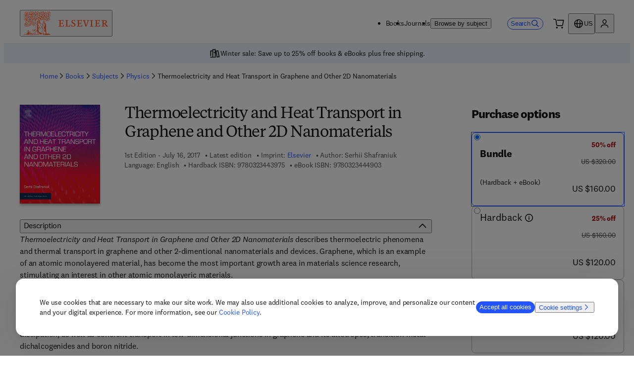

--- FILE ---
content_type: text/html; charset=utf-8
request_url: https://shop.elsevier.com/books/thermoelectricity-and-heat-transport-in-graphene-and-other-2d-nanomaterials/shafraniuk/978-0-323-44397-5
body_size: 45420
content:
<!DOCTYPE html><html lang="en-US"><head><meta charSet="utf-8" data-next-head=""/><meta name="viewport" content="width=device-width" data-next-head=""/><link rel="icon" href="/images/elsevier-favicon.png" type="image/png" data-next-head=""/><link rel="icon" href="/images/elsevier-favicon.svg" type="image/svg+xml" data-next-head=""/><link rel="apple-touch-icon" href="/images/elsevier-apple-touch-icon.png" data-next-head=""/><link rel="manifest" href="/manifest.json" data-next-head=""/><script>;window.NREUM||(NREUM={});NREUM.init={allow_bfcache:true,distributed_tracing:{enabled:true},privacy:{cookies_enabled:false},ajax:{deny_list:["bam.nr-data.net"]}};
    ;NREUM.loader_config={accountID:"3344122",trustKey:"2038175",agentID:"1588666277",licenseKey:"NRJS-8ad1606bcb8deff2157",applicationID:"1588681229"};
    ;NREUM.info={beacon:"bam.nr-data.net",errorBeacon:"bam.nr-data.net",licenseKey:"NRJS-8ad1606bcb8deff2157",applicationID:"1588681229",sa:1};
    ;(()=>{var e,t,r={234:(e,t,r)=>{"use strict";r.d(t,{P_:()=>m,Mt:()=>b,C5:()=>s,DL:()=>E,OP:()=>N,lF:()=>D,Yu:()=>_,Dg:()=>v,CX:()=>c,GE:()=>w,sU:()=>O});var n=r(8632),i=r(9567);const o={beacon:n.ce.beacon,errorBeacon:n.ce.errorBeacon,licenseKey:void 0,applicationID:void 0,sa:void 0,queueTime:void 0,applicationTime:void 0,ttGuid:void 0,user:void 0,account:void 0,product:void 0,extra:void 0,jsAttributes:{},userAttributes:void 0,atts:void 0,transactionName:void 0,tNamePlain:void 0},a={};function s(e){if(!e)throw new Error("All info objects require an agent identifier!");if(!a[e])throw new Error("Info for ".concat(e," was never set"));return a[e]}function c(e,t){if(!e)throw new Error("All info objects require an agent identifier!");a[e]=(0,i.D)(t,o);const r=(0,n.ek)(e);r&&(r.info=a[e])}const u=e=>{if(!e||"string"!=typeof e)return!1;try{document.createDocumentFragment().querySelector(e)}catch{return!1}return!0};var d=r(7056),l=r(50);const f="[data-nr-mask]",h=()=>{const e={mask_selector:"*",block_selector:"[data-nr-block]",mask_input_options:{color:!1,date:!1,"datetime-local":!1,email:!1,month:!1,number:!1,range:!1,search:!1,tel:!1,text:!1,time:!1,url:!1,week:!1,textarea:!1,select:!1,password:!0}};return{feature_flags:[],proxy:{assets:void 0,beacon:void 0},privacy:{cookies_enabled:!0},ajax:{deny_list:void 0,block_internal:!0,enabled:!0,harvestTimeSeconds:10,autoStart:!0},distributed_tracing:{enabled:void 0,exclude_newrelic_header:void 0,cors_use_newrelic_header:void 0,cors_use_tracecontext_headers:void 0,allowed_origins:void 0},session:{domain:void 0,expiresMs:d.oD,inactiveMs:d.Hb},ssl:void 0,obfuscate:void 0,jserrors:{enabled:!0,harvestTimeSeconds:10,autoStart:!0},metrics:{enabled:!0,autoStart:!0},page_action:{enabled:!0,harvestTimeSeconds:30,autoStart:!0},page_view_event:{enabled:!0,autoStart:!0},page_view_timing:{enabled:!0,harvestTimeSeconds:30,long_task:!1,autoStart:!0},session_trace:{enabled:!0,harvestTimeSeconds:10,autoStart:!0},harvest:{tooManyRequestsDelay:60},session_replay:{autoStart:!0,enabled:!1,harvestTimeSeconds:60,preload:!1,sampling_rate:10,error_sampling_rate:100,collect_fonts:!1,inline_images:!1,inline_stylesheet:!0,mask_all_inputs:!0,get mask_text_selector(){return e.mask_selector},set mask_text_selector(t){u(t)?e.mask_selector="".concat(t,",").concat(f):""===t||null===t?e.mask_selector=f:(0,l.Z)("An invalid session_replay.mask_selector was provided. '*' will be used.",t)},get block_class(){return"nr-block"},get ignore_class(){return"nr-ignore"},get mask_text_class(){return"nr-mask"},get block_selector(){return e.block_selector},set block_selector(t){u(t)?e.block_selector+=",".concat(t):""!==t&&(0,l.Z)("An invalid session_replay.block_selector was provided and will not be used",t)},get mask_input_options(){return e.mask_input_options},set mask_input_options(t){t&&"object"==typeof t?e.mask_input_options={...t,password:!0}:(0,l.Z)("An invalid session_replay.mask_input_option was provided and will not be used",t)}},spa:{enabled:!0,harvestTimeSeconds:10,autoStart:!0},soft_navigations:{enabled:!0,harvestTimeSeconds:10,autoStart:!0}}},p={},g="All configuration objects require an agent identifier!";function m(e){if(!e)throw new Error(g);if(!p[e])throw new Error("Configuration for ".concat(e," was never set"));return p[e]}function v(e,t){if(!e)throw new Error(g);p[e]=(0,i.D)(t,h());const r=(0,n.ek)(e);r&&(r.init=p[e])}function b(e,t){if(!e)throw new Error(g);var r=m(e);if(r){for(var n=t.split("."),i=0;i<n.length-1;i++)if("object"!=typeof(r=r[n[i]]))return;r=r[n[n.length-1]]}return r}const y={accountID:void 0,trustKey:void 0,agentID:void 0,licenseKey:void 0,applicationID:void 0,xpid:void 0},A={};function E(e){if(!e)throw new Error("All loader-config objects require an agent identifier!");if(!A[e])throw new Error("LoaderConfig for ".concat(e," was never set"));return A[e]}function w(e,t){if(!e)throw new Error("All loader-config objects require an agent identifier!");A[e]=(0,i.D)(t,y);const r=(0,n.ek)(e);r&&(r.loader_config=A[e])}const _=(0,n.mF)().o;var x=r(385),R=r(6818);const T={buildEnv:R.Re,customTransaction:void 0,disabled:!1,distMethod:R.gF,isolatedBacklog:!1,loaderType:void 0,maxBytes:3e4,offset:Math.floor(x._A?.performance?.timeOrigin||x._A?.performance?.timing?.navigationStart||Date.now()),onerror:void 0,origin:""+x._A.location,ptid:void 0,releaseIds:{},appMetadata:{},session:void 0,xhrWrappable:"function"==typeof x._A.XMLHttpRequest?.prototype?.addEventListener,version:R.q4,denyList:void 0,harvestCount:0,timeKeeper:void 0},S={};function N(e){if(!e)throw new Error("All runtime objects require an agent identifier!");if(!S[e])throw new Error("Runtime for ".concat(e," was never set"));return S[e]}function O(e,t){if(!e)throw new Error("All runtime objects require an agent identifier!");S[e]=(0,i.D)(t,T);const r=(0,n.ek)(e);r&&(r.runtime=S[e])}function D(e){return function(e){try{const t=s(e);return!!t.licenseKey&&!!t.errorBeacon&&!!t.applicationID}catch(e){return!1}}(e)}},9567:(e,t,r)=>{"use strict";r.d(t,{D:()=>i});var n=r(50);function i(e,t){try{if(!e||"object"!=typeof e)return(0,n.Z)("Setting a Configurable requires an object as input");if(!t||"object"!=typeof t)return(0,n.Z)("Setting a Configurable requires a model to set its initial properties");const r=Object.create(Object.getPrototypeOf(t),Object.getOwnPropertyDescriptors(t)),o=0===Object.keys(r).length?e:r;for(let a in o)if(void 0!==e[a])try{Array.isArray(e[a])&&Array.isArray(t[a])?r[a]=Array.from(new Set([...e[a],...t[a]])):"object"==typeof e[a]&&"object"==typeof t[a]?r[a]=i(e[a],t[a]):r[a]=e[a]}catch(e){(0,n.Z)("An error occurred while setting a property of a Configurable",e)}return r}catch(e){(0,n.Z)("An error occured while setting a Configurable",e)}}},6818:(e,t,r)=>{"use strict";r.d(t,{Re:()=>i,gF:()=>o,lF:()=>a,q4:()=>n});const n="1.257.0",i="PROD",o="CDN",a="2.0.0-alpha.12"},385:(e,t,r)=>{"use strict";r.d(t,{FN:()=>c,IF:()=>l,LW:()=>a,Nk:()=>h,Tt:()=>u,_A:()=>o,cv:()=>p,iS:()=>s,il:()=>n,ux:()=>d,v6:()=>i,w1:()=>f});const n="undefined"!=typeof window&&!!window.document,i="undefined"!=typeof WorkerGlobalScope&&("undefined"!=typeof self&&self instanceof WorkerGlobalScope&&self.navigator instanceof WorkerNavigator||"undefined"!=typeof globalThis&&globalThis instanceof WorkerGlobalScope&&globalThis.navigator instanceof WorkerNavigator),o=n?window:"undefined"!=typeof WorkerGlobalScope&&("undefined"!=typeof self&&self instanceof WorkerGlobalScope&&self||"undefined"!=typeof globalThis&&globalThis instanceof WorkerGlobalScope&&globalThis),a="complete"===o?.document?.readyState,s=Boolean("hidden"===o?.document?.visibilityState),c=""+o?.location,u=/iPad|iPhone|iPod/.test(o.navigator?.userAgent),d=u&&"undefined"==typeof SharedWorker,l=(()=>{const e=o.navigator?.userAgent?.match(/Firefox[/s](d+.d+)/);return Array.isArray(e)&&e.length>=2?+e[1]:0})(),f=Boolean(n&&window.document.documentMode),h=!!o.navigator?.sendBeacon,p=Math.floor(Date.now()-performance.now())},1117:(e,t,r)=>{"use strict";r.d(t,{w:()=>o});var n=r(50);const i={agentIdentifier:"",ee:void 0};class o{constructor(e){try{if("object"!=typeof e)return(0,n.Z)("shared context requires an object as input");this.sharedContext={},Object.assign(this.sharedContext,i),Object.entries(e).forEach((e=>{let[t,r]=e;Object.keys(i).includes(t)&&(this.sharedContext[t]=r)}))}catch(e){(0,n.Z)("An error occurred while setting SharedContext",e)}}}},8e3:(e,t,r)=>{"use strict";r.d(t,{LP:()=>l,RP:()=>c,o5:()=>u});var n=r(8325),i=r(1284),o=r(4322),a=r(3325);const s={};function c(e,t){const r={staged:!1,priority:a.p[t]||0};d(e),s[e].get(t)||s[e].set(t,r)}function u(e,t){d(e),s[e].get(t)&&s[e].delete(t),s[e].size&&f(e)}function d(e){if(!e)throw new Error("agentIdentifier required");s[e]||(s[e]=new Map)}function l(){let e=arguments.length>0&&void 0!==arguments[0]?arguments[0]:"",t=arguments.length>1&&void 0!==arguments[1]?arguments[1]:"feature",r=arguments.length>2&&void 0!==arguments[2]&&arguments[2];if(d(e),!e||!s[e].get(t)||r)return h(e,t);s[e].get(t).staged=!0,f(e)}function f(e){const t=[...s[e]];t.every((e=>{let[t,r]=e;return r.staged}))&&(t.sort(((e,t)=>e[1].priority-t[1].priority)),t.forEach((t=>{let[r]=t;s[e].delete(r),h(e,r)})))}function h(e,t){const r=e?n.ee.get(e):n.ee,a=o.X.handlers;if(r.backlog&&a){var s=r.backlog[t],c=a[t];if(c){for(var u=0;s&&u<s.length;++u)p(s[u],c);(0,i.D)(c,(function(e,t){(0,i.D)(t,(function(t,r){r[0].on(e,r[1])}))}))}r.isolatedBacklog||delete a[t],r.backlog[t]=null,r.emit("drain-"+t,[])}}function p(e,t){var r=e[1];(0,i.D)(t[r],(function(t,r){var n=e[0];if(r[0]===n){var i=r[1],o=e[3],a=e[2];i.apply(o,a)}}))}},8325:(e,t,r)=>{"use strict";r.d(t,{A:()=>c,ee:()=>u});var n=r(8632),i=r(2210),o=r(234);class a{constructor(e){this.contextId=e}}var s=r(3117);const c="nr@context:".concat(s.a),u=function e(t,r){var n={},s={},d={},l=!1;try{l=16===r.length&&(0,o.OP)(r).isolatedBacklog}catch(e){}var f={on:p,addEventListener:p,removeEventListener:function(e,t){var r=n[e];if(!r)return;for(var i=0;i<r.length;i++)r[i]===t&&r.splice(i,1)},emit:function(e,r,n,i,o){!1!==o&&(o=!0);if(u.aborted&&!i)return;t&&o&&t.emit(e,r,n);for(var a=h(n),c=g(e),d=c.length,l=0;l<d;l++)c[l].apply(a,r);var p=v()[s[e]];p&&p.push([f,e,r,a]);return a},get:m,listeners:g,context:h,buffer:function(e,t){const r=v();if(t=t||"feature",f.aborted)return;Object.entries(e||{}).forEach((e=>{let[n,i]=e;s[i]=t,t in r||(r[t]=[])}))},abort:function(){f._aborted=!0,Object.keys(f.backlog).forEach((e=>{delete f.backlog[e]}))},isBuffering:function(e){return!!v()[s[e]]},debugId:r,backlog:l?{}:t&&"object"==typeof t.backlog?t.backlog:{},isolatedBacklog:l};return Object.defineProperty(f,"aborted",{get:()=>{let e=f._aborted||!1;return e||(t&&(e=t.aborted),e)}}),f;function h(e){return e&&e instanceof a?e:e?(0,i.X)(e,c,(()=>new a(c))):new a(c)}function p(e,t){n[e]=g(e).concat(t)}function g(e){return n[e]||[]}function m(t){return d[t]=d[t]||e(f,t)}function v(){return f.backlog}}(void 0,"globalEE"),d=(0,n.fP)();d.ee||(d.ee=u)},5546:(e,t,r)=>{"use strict";r.d(t,{E:()=>n,p:()=>i});var n=r(8325).ee.get("handle");function i(e,t,r,i,o){o?(o.buffer([e],i),o.emit(e,t,r)):(n.buffer([e],i),n.emit(e,t,r))}},4322:(e,t,r)=>{"use strict";r.d(t,{X:()=>o});var n=r(5546);o.on=a;var i=o.handlers={};function o(e,t,r,o){a(o||n.E,i,e,t,r)}function a(e,t,r,i,o){o||(o="feature"),e||(e=n.E);var a=t[o]=t[o]||{};(a[r]=a[r]||[]).push([e,i])}},3239:(e,t,r)=>{"use strict";r.d(t,{bP:()=>s,iz:()=>c,m$:()=>a});var n=r(385);let i=!1,o=!1;try{const e={get passive(){return i=!0,!1},get signal(){return o=!0,!1}};n._A.addEventListener("test",null,e),n._A.removeEventListener("test",null,e)}catch(e){}function a(e,t){return i||o?{capture:!!e,passive:i,signal:t}:!!e}function s(e,t){let r=arguments.length>2&&void 0!==arguments[2]&&arguments[2],n=arguments.length>3?arguments[3]:void 0;window.addEventListener(e,t,a(r,n))}function c(e,t){let r=arguments.length>2&&void 0!==arguments[2]&&arguments[2],n=arguments.length>3?arguments[3]:void 0;document.addEventListener(e,t,a(r,n))}},3117:(e,t,r)=>{"use strict";r.d(t,{a:()=>n});const n=(0,r(4402).Rl)()},4402:(e,t,r)=>{"use strict";r.d(t,{Ht:()=>u,M:()=>c,Rl:()=>a,ky:()=>s});var n=r(385);const i="xxxxxxxx-xxxx-4xxx-yxxx-xxxxxxxxxxxx";function o(e,t){return e?15&e[t]:16*Math.random()|0}function a(){const e=n._A?.crypto||n._A?.msCrypto;let t,r=0;return e&&e.getRandomValues&&(t=e.getRandomValues(new Uint8Array(30))),i.split("").map((e=>"x"===e?o(t,r++).toString(16):"y"===e?(3&o()|8).toString(16):e)).join("")}function s(e){const t=n._A?.crypto||n._A?.msCrypto;let r,i=0;t&&t.getRandomValues&&(r=t.getRandomValues(new Uint8Array(e)));const a=[];for(var s=0;s<e;s++)a.push(o(r,i++).toString(16));return a.join("")}function c(){return s(16)}function u(){return s(32)}},7056:(e,t,r)=>{"use strict";r.d(t,{Bq:()=>n,Hb:()=>a,IK:()=>u,K4:()=>i,oD:()=>o,uT:()=>c,wO:()=>s});const n="NRBA",i="SESSION",o=144e5,a=18e5,s={PAUSE:"session-pause",RESET:"session-reset",RESUME:"session-resume",UPDATE:"session-update"},c={SAME_TAB:"same-tab",CROSS_TAB:"cross-tab"},u={OFF:0,FULL:1,ERROR:2}},7894:(e,t,r)=>{"use strict";function n(){return Math.floor(performance.now())}r.d(t,{z:()=>n})},7243:(e,t,r)=>{"use strict";r.d(t,{e:()=>i});var n=r(385);function i(e){if(0===(e||"").indexOf("data:"))return{protocol:"data"};try{const t=new URL(e,location.href),r={port:t.port,hostname:t.hostname,pathname:t.pathname,search:t.search,protocol:t.protocol.slice(0,t.protocol.indexOf(":")),sameOrigin:t.protocol===n._A?.location?.protocol&&t.host===n._A?.location?.host};return r.port&&""!==r.port||("http:"===t.protocol&&(r.port="80"),"https:"===t.protocol&&(r.port="443")),r.pathname&&""!==r.pathname?r.pathname.startsWith("/")||(r.pathname="/".concat(r.pathname)):r.pathname="/",r}catch(e){return{}}}},50:(e,t,r)=>{"use strict";function n(e,t){"function"==typeof console.warn&&(console.warn("New Relic: ".concat(e)),t&&console.warn(t))}r.d(t,{Z:()=>n})},2825:(e,t,r)=>{"use strict";r.d(t,{N:()=>c,T:()=>s});var n=r(8325),i=r(385);const o="newrelic";const a=new Set,s={};function c(e,t){const r=n.ee.get(t);s[t]??={},e&&"object"==typeof e&&(a.has(t)||(r.emit("rumresp",[e]),s[t]=e,a.add(t),function(){let e=arguments.length>0&&void 0!==arguments[0]?arguments[0]:{};try{i._A.dispatchEvent(new CustomEvent(o,{detail:e}))}catch(e){}}({loaded:!0})))}},2210:(e,t,r)=>{"use strict";r.d(t,{X:()=>i});var n=Object.prototype.hasOwnProperty;function i(e,t,r){if(n.call(e,t))return e[t];var i=r();if(Object.defineProperty&&Object.keys)try{return Object.defineProperty(e,t,{value:i,writable:!0,enumerable:!1}),i}catch(e){}return e[t]=i,i}},7872:(e,t,r)=>{"use strict";function n(e){var t=this;let r=arguments.length>1&&void 0!==arguments[1]?arguments[1]:500,n=arguments.length>2&&void 0!==arguments[2]?arguments[2]:{};const i=n?.leading||!1;let o;return function(){for(var n=arguments.length,a=new Array(n),s=0;s<n;s++)a[s]=arguments[s];i&&void 0===o&&(e.apply(t,a),o=setTimeout((()=>{o=clearTimeout(o)}),r)),i||(clearTimeout(o),o=setTimeout((()=>{e.apply(t,a)}),r))}}function i(e){var t=this;let r=!1;return function(){if(!r){r=!0;for(var n=arguments.length,i=new Array(n),o=0;o<n;o++)i[o]=arguments[o];e.apply(t,i)}}}r.d(t,{D:()=>n,Z:()=>i})},1284:(e,t,r)=>{"use strict";r.d(t,{D:()=>n});const n=(e,t)=>Object.entries(e||{}).map((e=>{let[r,n]=e;return t(r,n)}))},4351:(e,t,r)=>{"use strict";r.d(t,{P:()=>o});var n=r(8325);const i=()=>{const e=new WeakSet;return(t,r)=>{if("object"==typeof r&&null!==r){if(e.has(r))return;e.add(r)}return r}};function o(e){try{return JSON.stringify(e,i())}catch(e){try{n.ee.emit("internal-error",[e])}catch(e){}}}},3960:(e,t,r)=>{"use strict";r.d(t,{KB:()=>a,b2:()=>o});var n=r(3239);function i(){return"undefined"==typeof document||"complete"===document.readyState}function o(e,t){if(i())return e();(0,n.bP)("load",e,t)}function a(e){if(i())return e();(0,n.iz)("DOMContentLoaded",e)}},8632:(e,t,r)=>{"use strict";r.d(t,{EZ:()=>d,ce:()=>o,ek:()=>u,fP:()=>a,gG:()=>l,h5:()=>c,mF:()=>s});var n=r(385),i=r(7894);const o={beacon:"bam.nr-data.net",errorBeacon:"bam.nr-data.net"};function a(){return n._A.NREUM||(n._A.NREUM={}),void 0===n._A.newrelic&&(n._A.newrelic=n._A.NREUM),n._A.NREUM}function s(){let e=a();return e.o||(e.o={ST:n._A.setTimeout,SI:n._A.setImmediate,CT:n._A.clearTimeout,XHR:n._A.XMLHttpRequest,REQ:n._A.Request,EV:n._A.Event,PR:n._A.Promise,MO:n._A.MutationObserver,FETCH:n._A.fetch}),e}function c(e,t){let r=a();r.initializedAgents??={},t.initializedAt={ms:(0,i.z)(),date:new Date},r.initializedAgents[e]=t}function u(e){let t=a();return t.initializedAgents?.[e]}function d(e,t){a()[e]=t}function l(){return function(){let e=a();const t=e.info||{};e.info={beacon:o.beacon,errorBeacon:o.errorBeacon,...t}}(),function(){let e=a();const t=e.init||{};e.init={...t}}(),s(),function(){let e=a();const t=e.loader_config||{};e.loader_config={...t}}(),a()}},7956:(e,t,r)=>{"use strict";r.d(t,{N:()=>i});var n=r(3239);function i(e){let t=arguments.length>1&&void 0!==arguments[1]&&arguments[1],r=arguments.length>2?arguments[2]:void 0,i=arguments.length>3?arguments[3]:void 0;(0,n.iz)("visibilitychange",(function(){if(t)return void("hidden"===document.visibilityState&&e());e(document.visibilityState)}),r,i)}},7806:(e,t,r)=>{"use strict";r.d(t,{em:()=>b,u5:()=>S,QU:()=>D,_L:()=>j,Gm:()=>M,Lg:()=>L,BV:()=>Z,Kf:()=>Y});var n=r(8325),i=r(3117);const o="nr@original:".concat(i.a);var a=Object.prototype.hasOwnProperty,s=!1;function c(e,t){return e||(e=n.ee),r.inPlace=function(e,t,n,i,o){n||(n="");const a="-"===n.charAt(0);for(let s=0;s<t.length;s++){const c=t[s],u=e[c];d(u)||(e[c]=r(u,a?c+n:n,i,c,o))}},r.flag=o,r;function r(t,r,n,s,c){return d(t)?t:(r||(r=""),nrWrapper[o]=t,function(e,t,r){if(Object.defineProperty&&Object.keys)try{return Object.keys(e).forEach((function(r){Object.defineProperty(t,r,{get:function(){return e[r]},set:function(t){return e[r]=t,t}})})),t}catch(e){u([e],r)}for(var n in e)a.call(e,n)&&(t[n]=e[n])}(t,nrWrapper,e),nrWrapper);function nrWrapper(){var o,a,d,l;try{a=this,o=[...arguments],d="function"==typeof n?n(o,a):n||{}}catch(t){u([t,"",[o,a,s],d],e)}i(r+"start",[o,a,s],d,c);try{return l=t.apply(a,o)}catch(e){throw i(r+"err",[o,a,e],d,c),e}finally{i(r+"end",[o,a,l],d,c)}}}function i(r,n,i,o){if(!s||t){var a=s;s=!0;try{e.emit(r,n,i,t,o)}catch(t){u([t,r,n,i],e)}s=a}}}function u(e,t){t||(t=n.ee);try{t.emit("internal-error",e)}catch(e){}}function d(e){return!(e&&"function"==typeof e&&e.apply&&!e[o])}var l=r(2210),f=r(385);const h={},p=f._A.XMLHttpRequest,g="addEventListener",m="removeEventListener",v="nr@wrapped:".concat(n.A);function b(e){var t=function(e){return(e||n.ee).get("events")}(e);if(h[t.debugId]++)return t;h[t.debugId]=1;var r=c(t,!0);function i(e){r.inPlace(e,[g,m],"-",o)}function o(e,t){return e[1]}return"getPrototypeOf"in Object&&(f.il&&y(document,i),y(f._A,i),y(p.prototype,i)),t.on(g+"-start",(function(e,t){var n=e[1];if(null!==n&&("function"==typeof n||"object"==typeof n)){var i=(0,l.X)(n,v,(function(){var e={object:function(){if("function"!=typeof n.handleEvent)return;return n.handleEvent.apply(n,arguments)},function:n}[typeof n];return e?r(e,"fn-",null,e.name||"anonymous"):n}));this.wrapped=e[1]=i}})),t.on(m+"-start",(function(e){e[1]=this.wrapped||e[1]})),t}function y(e,t){let r=e;for(;"object"==typeof r&&!Object.prototype.hasOwnProperty.call(r,g);)r=Object.getPrototypeOf(r);for(var n=arguments.length,i=new Array(n>2?n-2:0),o=2;o<n;o++)i[o-2]=arguments[o];r&&t(r,...i)}var A="fetch-",E=A+"body-",w=["arrayBuffer","blob","json","text","formData"],_=f._A.Request,x=f._A.Response,R="prototype";const T={};function S(e){const t=function(e){return(e||n.ee).get("fetch")}(e);if(!(_&&x&&f._A.fetch))return t;if(T[t.debugId]++)return t;function r(e,r,i){var o=e[r];"function"==typeof o&&(e[r]=function(){var e,r=[...arguments],a={};t.emit(i+"before-start",[r],a),a[n.A]&&a[n.A].dt&&(e=a[n.A].dt);var s=o.apply(this,r);return t.emit(i+"start",[r,e],s),s.then((function(e){return t.emit(i+"end",[null,e],s),e}),(function(e){throw t.emit(i+"end",[e],s),e}))})}return T[t.debugId]=1,w.forEach((e=>{r(_[R],e,E),r(x[R],e,E)})),r(f._A,"fetch",A),t.on(A+"end",(function(e,r){var n=this;if(r){var i=r.headers.get("content-length");null!==i&&(n.rxSize=i),t.emit(A+"done",[null,r],n)}else t.emit(A+"done",[e],n)})),t}const N={},O=["pushState","replaceState"];function D(e){const t=function(e){return(e||n.ee).get("history")}(e);return!f.il||N[t.debugId]++||(N[t.debugId]=1,c(t).inPlace(window.history,O,"-")),t}var P=r(3239);const I={},C=["appendChild","insertBefore","replaceChild"];function j(e){const t=function(e){return(e||n.ee).get("jsonp")}(e);if(!f.il||I[t.debugId])return t;I[t.debugId]=!0;var r=c(t),i=/[?&](?:callback|cb)=([^&#]+)/,o=/(.*).([^.]+)/,a=/^(w+)(.|$)(.*)$/;function s(e,t){if(!e)return t;const r=e.match(a),n=r[1];return s(r[3],t[n])}return r.inPlace(Node.prototype,C,"dom-"),t.on("dom-start",(function(e){!function(e){if(!e||"string"!=typeof e.nodeName||"script"!==e.nodeName.toLowerCase())return;if("function"!=typeof e.addEventListener)return;var n=(a=e.src,c=a.match(i),c?c[1]:null);var a,c;if(!n)return;var u=function(e){var t=e.match(o);if(t&&t.length>=3)return{key:t[2],parent:s(t[1],window)};return{key:e,parent:window}}(n);if("function"!=typeof u.parent[u.key])return;var d={};function l(){t.emit("jsonp-end",[],d),e.removeEventListener("load",l,(0,P.m$)(!1)),e.removeEventListener("error",f,(0,P.m$)(!1))}function f(){t.emit("jsonp-error",[],d),t.emit("jsonp-end",[],d),e.removeEventListener("load",l,(0,P.m$)(!1)),e.removeEventListener("error",f,(0,P.m$)(!1))}r.inPlace(u.parent,[u.key],"cb-",d),e.addEventListener("load",l,(0,P.m$)(!1)),e.addEventListener("error",f,(0,P.m$)(!1)),t.emit("new-jsonp",[e.src],d)}(e[0])})),t}const k={};function M(e){const t=function(e){return(e||n.ee).get("mutation")}(e);if(!f.il||k[t.debugId])return t;k[t.debugId]=!0;var r=c(t),i=f._A.MutationObserver;return i&&(window.MutationObserver=function(e){return this instanceof i?new i(r(e,"fn-")):i.apply(this,arguments)},MutationObserver.prototype=i.prototype),t}const H={};function L(e){const t=function(e){return(e||n.ee).get("promise")}(e);if(H[t.debugId])return t;H[t.debugId]=!0;var r=t.context,i=c(t),a=f._A.Promise;return a&&function(){function e(r){var n=t.context(),o=i(r,"executor-",n,null,!1);const s=Reflect.construct(a,[o],e);return t.context(s).getCtx=function(){return n},s}f._A.Promise=e,Object.defineProperty(e,"name",{value:"Promise"}),e.toString=function(){return a.toString()},Object.setPrototypeOf(e,a),["all","race"].forEach((function(r){const n=a[r];e[r]=function(e){let i=!1;[...e||[]].forEach((e=>{this.resolve(e).then(a("all"===r),a(!1))}));const o=n.apply(this,arguments);return o;function a(e){return function(){t.emit("propagate",[null,!i],o,!1,!1),i=i||!e}}}})),["resolve","reject"].forEach((function(r){const n=a[r];e[r]=function(e){const r=n.apply(this,arguments);return e!==r&&t.emit("propagate",[e,!0],r,!1,!1),r}})),e.prototype=a.prototype;const n=a.prototype.then;a.prototype.then=function(){var e=this,o=r(e);o.promise=e;for(var a=arguments.length,s=new Array(a),c=0;c<a;c++)s[c]=arguments[c];s[0]=i(s[0],"cb-",o,null,!1),s[1]=i(s[1],"cb-",o,null,!1);const u=n.apply(this,s);return o.nextPromise=u,t.emit("propagate",[e,!0],u,!1,!1),u},a.prototype.then[o]=n,t.on("executor-start",(function(e){e[0]=i(e[0],"resolve-",this,null,!1),e[1]=i(e[1],"resolve-",this,null,!1)})),t.on("executor-err",(function(e,t,r){e[1](r)})),t.on("cb-end",(function(e,r,n){t.emit("propagate",[n,!0],this.nextPromise,!1,!1)})),t.on("propagate",(function(e,r,n){this.getCtx&&!r||(this.getCtx=function(){if(e instanceof Promise)var r=t.context(e);return r&&r.getCtx?r.getCtx():this})}))}(),t}const U={},z="setTimeout",F="setInterval",B="clearTimeout",G="-start",q="-",V=[z,"setImmediate",F,B,"clearImmediate"];function Z(e){const t=function(e){return(e||n.ee).get("timer")}(e);if(U[t.debugId]++)return t;U[t.debugId]=1;var r=c(t);return r.inPlace(f._A,V.slice(0,2),z+q),r.inPlace(f._A,V.slice(2,3),F+q),r.inPlace(f._A,V.slice(3),B+q),t.on(F+G,(function(e,t,n){e[0]=r(e[0],"fn-",null,n)})),t.on(z+G,(function(e,t,n){this.method=n,this.timerDuration=isNaN(e[1])?0:+e[1],e[0]=r(e[0],"fn-",this,n)})),t}var K=r(50);const W={},X=["open","send"];function Y(e){var t=e||n.ee;const r=function(e){return(e||n.ee).get("xhr")}(t);if(W[r.debugId]++)return r;W[r.debugId]=1,b(t);var i=c(r),o=f._A.XMLHttpRequest,a=f._A.MutationObserver,s=f._A.Promise,u=f._A.setInterval,d="readystatechange",l=["onload","onerror","onabort","onloadstart","onloadend","onprogress","ontimeout"],h=[],p=f._A.XMLHttpRequest=function(e){const t=new o(e),n=r.context(t);try{r.emit("new-xhr",[t],n),t.addEventListener(d,(a=n,function(){var e=this;e.readyState>3&&!a.resolved&&(a.resolved=!0,r.emit("xhr-resolved",[],e)),i.inPlace(e,l,"fn-",E)}),(0,P.m$)(!1))}catch(e){(0,K.Z)("An error occurred while intercepting XHR",e);try{r.emit("internal-error",[e])}catch(e){}}var a;return t};function g(e,t){i.inPlace(t,["onreadystatechange"],"fn-",E)}if(function(e,t){for(var r in e)t[r]=e[r]}(o,p),p.prototype=o.prototype,i.inPlace(p.prototype,X,"-xhr-",E),r.on("send-xhr-start",(function(e,t){g(e,t),function(e){h.push(e),a&&(m?m.then(A):u?u(A):(v=-v,y.data=v))}(t)})),r.on("open-xhr-start",g),a){var m=s&&s.resolve();if(!u&&!s){var v=1,y=document.createTextNode(v);new a(A).observe(y,{characterData:!0})}}else t.on("fn-end",(function(e){e[0]&&e[0].type===d||A()}));function A(){for(var e=0;e<h.length;e++)g(0,h[e]);h.length&&(h=[])}function E(e,t){return t}return r}},7825:(e,t,r)=>{"use strict";r.d(t,{t:()=>n});const n=r(3325).D.ajax},6660:(e,t,r)=>{"use strict";r.d(t,{t:()=>n});const n=r(3325).D.jserrors},3081:(e,t,r)=>{"use strict";r.d(t,{gF:()=>o,mY:()=>i,t9:()=>n,vz:()=>s,xS:()=>a});const n=r(3325).D.metrics,i="sm",o="cm",a="storeSupportabilityMetrics",s="storeEventMetrics"},4649:(e,t,r)=>{"use strict";r.d(t,{t:()=>n});const n=r(3325).D.pageAction},7633:(e,t,r)=>{"use strict";r.d(t,{t:()=>n});const n=r(3325).D.pageViewEvent},9251:(e,t,r)=>{"use strict";r.d(t,{t:()=>n});const n=r(3325).D.pageViewTiming},7144:(e,t,r)=>{"use strict";r.d(t,{Ef:()=>o,J0:()=>f,Mi:()=>l,Vb:()=>a,Ye:()=>c,fm:()=>u,i9:()=>s,t9:()=>i,u0:()=>d});var n=r(7056);const i=r(3325).D.sessionReplay,o={RECORD:"recordReplay",PAUSE:"pauseReplay",REPLAY_RUNNING:"replayRunning",ERROR_DURING_REPLAY:"errorDuringReplay"},a=.12,s={DomContentLoaded:0,Load:1,FullSnapshot:2,IncrementalSnapshot:3,Meta:4,Custom:5},c=1e6,u=64e3,d={[n.IK.ERROR]:15e3,[n.IK.FULL]:3e5,[n.IK.OFF]:0},l={RESET:{message:"Session was reset",sm:"Reset"},IMPORT:{message:"Recorder failed to import",sm:"Import"},TOO_MANY:{message:"429: Too Many Requests",sm:"Too-Many"},TOO_BIG:{message:"Payload was too large",sm:"Too-Big"},CROSS_TAB:{message:"Session Entity was set to OFF on another tab",sm:"Cross-Tab"},ENTITLEMENTS:{message:"Session Replay is not allowed and will not be started",sm:"Entitlement"}},f=5e3},3112:(e,t,r)=>{"use strict";r.d(t,{HM:()=>c,ev:()=>o,rU:()=>s,wi:()=>u});var n=r(234),i=r(385);function o(e){return i.il&&!0===(0,n.Mt)(e,"privacy.cookies_enabled")}function a(e){return!!n.Yu.MO&&o(e)&&!0===(0,n.Mt)(e,"session_trace.enabled")}function s(e){return!0===(0,n.Mt)(e,"session_replay.preload")&&a(e)}function c(e,t){return!!a(e)&&(!!t?.isNew||!!t?.state.sessionReplayMode)}function u(e,t){const r=t.correctAbsoluteTimestamp(e);return{originalTimestamp:e,correctedTimestamp:r,timestampDiff:e-r,timeKeeperOriginTime:t.originTime,timeKeeperCorrectedOriginTime:t.correctedOriginTime,timeKeeperDiff:Math.floor(t.originTime-t.correctedOriginTime)}}},3614:(e,t,r)=>{"use strict";r.d(t,{BST_RESOURCE:()=>i,END:()=>s,FEATURE_NAME:()=>n,FN_END:()=>u,FN_START:()=>c,PUSH_STATE:()=>d,RESOURCE:()=>o,START:()=>a});const n=r(3325).D.sessionTrace,i="bstResource",o="resource",a="-start",s="-end",c="fn"+a,u="fn"+s,d="pushState"},6216:(e,t,r)=>{"use strict";r.d(t,{K8:()=>s,QZ:()=>c,cS:()=>o,sE:()=>i,t9:()=>a,vh:()=>u});var n=r(3325);const i=["click","keydown","submit"],o="api",a=n.D.softNav,s={INITIAL_PAGE_LOAD:"",ROUTE_CHANGE:1,UNSPECIFIED:2},c={INTERACTION:1,AJAX:2,CUSTOM_END:3,CUSTOM_TRACER:4},u={IP:"in progress",FIN:"finished",CAN:"cancelled"}},7836:(e,t,r)=>{"use strict";r.d(t,{BODY:()=>w,CB_END:()=>_,CB_START:()=>u,END:()=>E,FEATURE_NAME:()=>i,FETCH:()=>R,FETCH_BODY:()=>v,FETCH_DONE:()=>m,FETCH_START:()=>g,FN_END:()=>c,FN_START:()=>s,INTERACTION:()=>f,INTERACTION_API:()=>d,INTERACTION_EVENTS:()=>o,JSONP_END:()=>b,JSONP_NODE:()=>p,JS_TIME:()=>x,MAX_TIMER_BUDGET:()=>a,REMAINING:()=>l,SPA_NODE:()=>h,START:()=>A,originalSetTimeout:()=>y});var n=r(234);const i=r(3325).D.spa,o=["click","submit","keypress","keydown","keyup","change"],a=999,s="fn-start",c="fn-end",u="cb-start",d="api-ixn-",l="remaining",f="interaction",h="spaNode",p="jsonpNode",g="fetch-start",m="fetch-done",v="fetch-body-",b="jsonp-end",y=n.Yu.ST,A="-start",E="-end",w="-body",_="cb"+E,x="jsTime",R="fetch"},5938:(e,t,r)=>{"use strict";r.d(t,{W:()=>i});var n=r(8325);class i{constructor(e,t,r){this.agentIdentifier=e,this.aggregator=t,this.ee=n.ee.get(e),this.featureName=r,this.blocked=!1}}},2758:(e,t,r)=>{"use strict";r.d(t,{j:()=>_});var n=r(3325),i=r(234),o=r(5546),a=r(8325),s=r(8e3),c=r(3960),u=r(385),d=r(50),l=r(3081),f=r(8632),h=r(7144);const p=["setErrorHandler","finished","addToTrace","addRelease","addPageAction","setCurrentRouteName","setPageViewName","setCustomAttribute","interaction","noticeError","setUserId","setApplicationVersion","start","recordReplay","pauseReplay",h.Ef.RECORD,h.Ef.PAUSE],g=["setErrorHandler","finished","addToTrace","addRelease"];var m=r(7894),v=r(7056);function b(){const e=(0,f.gG)();p.forEach((t=>{e[t]=function(){for(var r=arguments.length,n=new Array(r),i=0;i<r;i++)n[i]=arguments[i];return function(t){for(var r=arguments.length,n=new Array(r>1?r-1:0),i=1;i<r;i++)n[i-1]=arguments[i];let o=[];return Object.values(e.initializedAgents).forEach((e=>{e.exposed&&e.api[t]&&o.push(e.api[t](...n))})),o.length>1?o:o[0]}(t,...n)}}))}const y={};var A=r(2825);const E=e=>{const t=e.startsWith("http");e+="/",r.p=t?e:"https://"+e};let w=!1;function _(e){let t=arguments.length>1&&void 0!==arguments[1]?arguments[1]:{},p=arguments.length>2?arguments[2]:void 0,_=arguments.length>3?arguments[3]:void 0,{init:x,info:R,loader_config:T,runtime:S={loaderType:p},exposed:N=!0}=t;const O=(0,f.gG)();R||(x=O.init,R=O.info,T=O.loader_config),(0,i.Dg)(e.agentIdentifier,x||{}),(0,i.GE)(e.agentIdentifier,T||{}),R.jsAttributes??={},u.v6&&(R.jsAttributes.isWorker=!0),(0,i.CX)(e.agentIdentifier,R);const D=(0,i.P_)(e.agentIdentifier),P=[R.beacon,R.errorBeacon];w||(D.proxy.assets&&(E(D.proxy.assets),P.push(D.proxy.assets)),D.proxy.beacon&&P.push(D.proxy.beacon),b(),(0,f.EZ)("activatedFeatures",A.T),e.runSoftNavOverSpa&&=!0===D.soft_navigations.enabled&&D.feature_flags.includes("soft_nav")),S.denyList=[...D.ajax.deny_list||[],...D.ajax.block_internal?P:[]],(0,i.sU)(e.agentIdentifier,S),void 0===e.api&&(e.api=function(e,t){let f=arguments.length>2&&void 0!==arguments[2]&&arguments[2];t||(0,s.RP)(e,"api");const p={};var b=a.ee.get(e),A=b.get("tracer");y[e]=v.IK.OFF,b.on(h.Ef.REPLAY_RUNNING,(t=>{y[e]=t}));var E="api-",w=E+"ixn-";function _(t,r,n,o){const a=(0,i.C5)(e);return null===r?delete a.jsAttributes[t]:(0,i.CX)(e,{...a,jsAttributes:{...a.jsAttributes,[t]:r}}),T(E,n,!0,o||null===r?"session":void 0)(t,r)}function x(){}g.forEach((e=>{p[e]=T(E,e,!0,"api")})),p.addPageAction=T(E,"addPageAction",!0,n.D.pageAction),p.setPageViewName=function(t,r){if("string"==typeof t)return"/"!==t.charAt(0)&&(t="/"+t),(0,i.OP)(e).customTransaction=(r||"http://custom.transaction")+t,T(E,"setPageViewName",!0)()},p.setCustomAttribute=function(e,t){let r=arguments.length>2&&void 0!==arguments[2]&&arguments[2];if("string"==typeof e){if(["string","number","boolean"].includes(typeof t)||null===t)return _(e,t,"setCustomAttribute",r);(0,d.Z)("Failed to execute setCustomAttribute. Non-null value must be a string, number or boolean type, but a type of <".concat(typeof t,"> was provided."))}else(0,d.Z)("Failed to execute setCustomAttribute. Name must be a string type, but a type of <".concat(typeof e,"> was provided."))},p.setUserId=function(e){if("string"==typeof e||null===e)return _("enduser.id",e,"setUserId",!0);(0,d.Z)("Failed to execute setUserId. Non-null value must be a string type, but a type of <".concat(typeof e,"> was provided."))},p.setApplicationVersion=function(e){if("string"==typeof e||null===e)return _("application.version",e,"setApplicationVersion",!1);(0,d.Z)("Failed to execute setApplicationVersion. Expected <String | null>, but got <".concat(typeof e,">."))},p.start=e=>{try{const t=e?"defined":"undefined";(0,o.p)(l.xS,["API/start/".concat(t,"/called")],void 0,n.D.metrics,b);const r=Object.values(n.D);if(void 0===e)e=r;else{if((e=Array.isArray(e)&&e.length?e:[e]).some((e=>!r.includes(e))))return(0,d.Z)("Invalid feature name supplied. Acceptable feature names are: ".concat(r));e.includes(n.D.pageViewEvent)||e.push(n.D.pageViewEvent)}e.forEach((e=>{b.emit("".concat(e,"-opt-in"))}))}catch(e){(0,d.Z)("An unexpected issue occurred",e)}},p[h.Ef.RECORD]=function(){(0,o.p)(l.xS,["API/recordReplay/called"],void 0,n.D.metrics,b),(0,o.p)(h.Ef.RECORD,[],void 0,n.D.sessionReplay,b)},p[h.Ef.PAUSE]=function(){(0,o.p)(l.xS,["API/pauseReplay/called"],void 0,n.D.metrics,b),(0,o.p)(h.Ef.PAUSE,[],void 0,n.D.sessionReplay,b)},p.interaction=function(e){return(new x).get("object"==typeof e?e:{})};const R=x.prototype={createTracer:function(e,t){var r={},i=this,a="function"==typeof t;return(0,o.p)(l.xS,["API/createTracer/called"],void 0,n.D.metrics,b),f||(0,o.p)(w+"tracer",[(0,m.z)(),e,r],i,n.D.spa,b),function(){if(A.emit((a?"":"no-")+"fn-start",[(0,m.z)(),i,a],r),a)try{return t.apply(this,arguments)}catch(e){throw A.emit("fn-err",[arguments,this,e],r),e}finally{A.emit("fn-end",[(0,m.z)()],r)}}}};function T(e,t,r,i){return function(){return(0,o.p)(l.xS,["API/"+t+"/called"],void 0,n.D.metrics,b),i&&(0,o.p)(e+t,[(0,m.z)(),...arguments],r?null:this,i,b),r?void 0:this}}function S(){r.e(111).then(r.bind(r,7438)).then((t=>{let{setAPI:r}=t;r(e),(0,s.LP)(e,"api")})).catch((()=>{(0,d.Z)("Downloading runtime APIs failed..."),b.abort()}))}return["actionText","setName","setAttribute","save","ignore","onEnd","getContext","end","get"].forEach((e=>{R[e]=T(w,e,void 0,f?n.D.softNav:n.D.spa)})),p.setCurrentRouteName=f?T(w,"routeName",void 0,n.D.softNav):T(E,"routeName",!0,n.D.spa),p.noticeError=function(t,r){"string"==typeof t&&(t=new Error(t)),(0,o.p)(l.xS,["API/noticeError/called"],void 0,n.D.metrics,b),(0,o.p)("err",[t,(0,m.z)(),!1,r,!!y[e]],void 0,n.D.jserrors,b)},u.il?(0,c.b2)((()=>S()),!0):S(),p}(e.agentIdentifier,_,e.runSoftNavOverSpa)),void 0===e.exposed&&(e.exposed=N),w=!0}},8993:(e,t,r)=>{r.nc=(()=>{try{return document?.currentScript?.nonce}catch(e){}return""})()},3325:(e,t,r)=>{"use strict";r.d(t,{D:()=>n,p:()=>i});const n={ajax:"ajax",jserrors:"jserrors",metrics:"metrics",pageAction:"page_action",pageViewEvent:"page_view_event",pageViewTiming:"page_view_timing",sessionReplay:"session_replay",sessionTrace:"session_trace",softNav:"soft_navigations",spa:"spa"},i={[n.pageViewEvent]:1,[n.pageViewTiming]:2,[n.metrics]:3,[n.jserrors]:4,[n.ajax]:5,[n.sessionTrace]:6,[n.pageAction]:7,[n.spa]:8,[n.softNav]:9,[n.sessionReplay]:10}}},n={};function i(e){var t=n[e];if(void 0!==t)return t.exports;var o=n[e]={exports:{}};return r[e](o,o.exports,i),o.exports}i.m=r,i.d=(e,t)=>{for(var r in t)i.o(t,r)&&!i.o(e,r)&&Object.defineProperty(e,r,{enumerable:!0,get:t[r]})},i.f={},i.e=e=>Promise.all(Object.keys(i.f).reduce(((t,r)=>(i.f[r](e,t),t)),[])),i.u=e=>({111:"nr-spa",164:"nr-spa-compressor",433:"nr-spa-recorder"}[e]+"-1.257.0.min.js"),i.o=(e,t)=>Object.prototype.hasOwnProperty.call(e,t),e={},t="NRBA-1.257.0.PROD:",i.l=(r,n,o,a)=>{if(e[r])e[r].push(n);else{var s,c;if(void 0!==o)for(var u=document.getElementsByTagName("script"),d=0;d<u.length;d++){var l=u[d];if(l.getAttribute("src")==r||l.getAttribute("data-webpack")==t+o){s=l;break}}if(!s){c=!0;var f={111:"sha512-ANmGkHR8C/aA941pbKL4FBoXtrR+1TeFfluIxpUQ535UOjSH+R7WSAVxIstTpyEp073k4brvwNNUX2c10rYrIA==",433:"sha512-N8gRlCqzw2lS+m3CL/mMjjNHJfRgBBf1Wfm55jx7Wv931+jmXGDC3pxe1yqoD84+px94W8pRM9DOlwxTTz6YMQ==",164:"sha512-rwz2SW2q0W35zYJMBkNUd4b2uib909wiCPDSMMR/4ecOYSJOwG3RUWWIUW04vVmSYnmQbJHkMibLArUPJBimkw=="};(s=document.createElement("script")).charset="utf-8",s.timeout=120,i.nc&&s.setAttribute("nonce",i.nc),s.setAttribute("data-webpack",t+o),s.src=r,0!==s.src.indexOf(window.location.origin+"/")&&(s.crossOrigin="anonymous"),f[a]&&(s.integrity=f[a])}e[r]=[n];var h=(t,n)=>{s.onerror=s.onload=null,clearTimeout(p);var i=e[r];if(delete e[r],s.parentNode&&s.parentNode.removeChild(s),i&&i.forEach((e=>e(n))),t)return t(n)},p=setTimeout(h.bind(null,void 0,{type:"timeout",target:s}),12e4);s.onerror=h.bind(null,s.onerror),s.onload=h.bind(null,s.onload),c&&document.head.appendChild(s)}},i.r=e=>{"undefined"!=typeof Symbol&&Symbol.toStringTag&&Object.defineProperty(e,Symbol.toStringTag,{value:"Module"}),Object.defineProperty(e,"__esModule",{value:!0})},i.p="https://js-agent.newrelic.com/",(()=>{var e={801:0,92:0};i.f.j=(t,r)=>{var n=i.o(e,t)?e[t]:void 0;if(0!==n)if(n)r.push(n[2]);else{var o=new Promise(((r,i)=>n=e[t]=[r,i]));r.push(n[2]=o);var a=i.p+i.u(t),s=new Error;i.l(a,(r=>{if(i.o(e,t)&&(0!==(n=e[t])&&(e[t]=void 0),n)){var o=r&&("load"===r.type?"missing":r.type),a=r&&r.target&&r.target.src;s.message="Loading chunk "+t+" failed. ("+o+": "+a+")",s.name="ChunkLoadError",s.type=o,s.request=a,n[1](s)}}),"chunk-"+t,t)}};var t=(t,r)=>{var n,o,[a,s,c]=r,u=0;if(a.some((t=>0!==e[t]))){for(n in s)i.o(s,n)&&(i.m[n]=s[n]);if(c)c(i)}for(t&&t(r);u<a.length;u++)o=a[u],i.o(e,o)&&e[o]&&e[o][0](),e[o]=0},r=self["webpackChunk:NRBA-1.257.0.PROD"]=self["webpackChunk:NRBA-1.257.0.PROD"]||[];r.forEach(t.bind(null,0)),r.push=t.bind(null,r.push.bind(r))})(),(()=>{"use strict";i(8993);var e=i(50),t=i(7144),r=i(4402);class n{agentIdentifier;constructor(){let e=arguments.length>0&&void 0!==arguments[0]?arguments[0]:(0,r.ky)(16);this.agentIdentifier=e}#e(t){for(var r=arguments.length,n=new Array(r>1?r-1:0),i=1;i<r;i++)n[i-1]=arguments[i];if("function"==typeof this.api?.[t])return this.api[t](...n);(0,e.Z)("Call to agent api ".concat(t," failed. The API is not currently initialized."))}addPageAction(e,t){return this.#e("addPageAction",e,t)}setPageViewName(e,t){return this.#e("setPageViewName",e,t)}setCustomAttribute(e,t,r){return this.#e("setCustomAttribute",e,t,r)}noticeError(e,t){return this.#e("noticeError",e,t)}setUserId(e){return this.#e("setUserId",e)}setApplicationVersion(e){return this.#e("setApplicationVersion",e)}setErrorHandler(e){return this.#e("setErrorHandler",e)}finished(e){return this.#e("finished",e)}addRelease(e,t){return this.#e("addRelease",e,t)}start(e){return this.#e("start",e)}recordReplay(){return this.#e(t.Ef.RECORD)}pauseReplay(){return this.#e(t.Ef.PAUSE)}addToTrace(e){return this.#e("addToTrace",e)}setCurrentRouteName(e){return this.#e("setCurrentRouteName",e)}interaction(){return this.#e("interaction")}}var o=i(3325),a=i(234);const s=Object.values(o.D);function c(e){const t={};return s.forEach((r=>{t[r]=function(e,t){return!0===(0,a.Mt)(t,"".concat(e,".enabled"))}(r,e)})),t}var u=i(2758);var d=i(8e3),l=i(5938),f=i(3960),h=i(385),p=i(3112),g=i(7872);class m extends l.W{constructor(e,t,r){let n=!(arguments.length>3&&void 0!==arguments[3])||arguments[3];super(e,t,r),this.auto=n,this.abortHandler=void 0,this.featAggregate=void 0,this.onAggregateImported=void 0,!1===(0,a.Mt)(this.agentIdentifier,"".concat(this.featureName,".autoStart"))&&(this.auto=!1),this.auto?(0,d.RP)(e,r):this.ee.on("".concat(this.featureName,"-opt-in"),(0,g.Z)((()=>{(0,d.RP)(this.agentIdentifier,this.featureName),this.auto=!0,this.importAggregator()})))}importAggregator(){let t,r=arguments.length>0&&void 0!==arguments[0]?arguments[0]:{};if(this.featAggregate||!this.auto)return;this.onAggregateImported=new Promise((e=>{t=e}));const n=async()=>{let n;try{if((0,p.ev)(this.agentIdentifier)){const{setupAgentSession:e}=await i.e(111).then(i.bind(i,1656));n=e(this.agentIdentifier)}}catch(t){(0,e.Z)("A problem occurred when starting up session manager. This page will not start or extend any session.",t),this.featureName===o.D.sessionReplay&&this.abortHandler?.()}try{if(!this.#t(this.featureName,n))return(0,d.LP)(this.agentIdentifier,this.featureName),void t(!1);const{lazyFeatureLoader:e}=await i.e(111).then(i.bind(i,8582)),{Aggregate:o}=await e(this.featureName,"aggregate");this.featAggregate=new o(this.agentIdentifier,this.aggregator,r),t(!0)}catch(r){(0,e.Z)("Downloading and initializing ".concat(this.featureName," failed..."),r),this.abortHandler?.(),(0,d.LP)(this.agentIdentifier,this.featureName,!0),t(!1),this.ee&&this.ee.abort()}};h.il?(0,f.b2)((()=>n()),!0):n()}#t(e,t){return e!==o.D.sessionReplay||(0,p.HM)(this.agentIdentifier,t)}}var v=i(7633);class b extends m{static featureName=v.t;constructor(e,t){let r=!(arguments.length>2&&void 0!==arguments[2])||arguments[2];super(e,t,v.t,r),this.importAggregator()}}var y=i(1117),A=i(1284);class E extends y.w{constructor(e){super(e),this.aggregatedData={}}store(e,t,r,n,i){var o=this.getBucket(e,t,r,i);return o.metrics=function(e,t){t||(t={count:0});return t.count+=1,(0,A.D)(e,(function(e,r){t[e]=w(r,t[e])})),t}(n,o.metrics),o}merge(e,t,r,n,i){var o=this.getBucket(e,t,n,i);if(o.metrics){var a=o.metrics;a.count+=r.count,(0,A.D)(r,(function(e,t){if("count"!==e){var n=a[e],i=r[e];i&&!i.c?a[e]=w(i.t,n):a[e]=function(e,t){if(!t)return e;t.c||(t=_(t.t));return t.min=Math.min(e.min,t.min),t.max=Math.max(e.max,t.max),t.t+=e.t,t.sos+=e.sos,t.c+=e.c,t}(i,a[e])}}))}else o.metrics=r}storeMetric(e,t,r,n){var i=this.getBucket(e,t,r);return i.stats=w(n,i.stats),i}getBucket(e,t,r,n){this.aggregatedData[e]||(this.aggregatedData[e]={});var i=this.aggregatedData[e][t];return i||(i=this.aggregatedData[e][t]={params:r||{}},n&&(i.custom=n)),i}get(e,t){return t?this.aggregatedData[e]&&this.aggregatedData[e][t]:this.aggregatedData[e]}take(e){for(var t={},r="",n=!1,i=0;i<e.length;i++)t[r=e[i]]=Object.values(this.aggregatedData[r]||{}),t[r].length&&(n=!0),delete this.aggregatedData[r];return n?t:null}}function w(e,t){return null==e?function(e){e?e.c++:e={c:1};return e}(t):t?(t.c||(t=_(t.t)),t.c+=1,t.t+=e,t.sos+=e*e,e>t.max&&(t.max=e),e<t.min&&(t.min=e),t):{t:e}}function _(e){return{t:e,min:e,max:e,sos:e*e,c:1}}var x=i(8632),R=i(4351);var T=i(5546),S=i(7956),N=i(3239),O=i(9251),D=i(7894);class P extends m{static featureName=O.t;constructor(e,t){let r=!(arguments.length>2&&void 0!==arguments[2])||arguments[2];super(e,t,O.t,r),h.il&&((0,S.N)((()=>(0,T.p)("docHidden",[(0,D.z)()],void 0,O.t,this.ee)),!0),(0,N.bP)("pagehide",(()=>(0,T.p)("winPagehide",[(0,D.z)()],void 0,O.t,this.ee))),this.importAggregator())}}var I=i(3081);class C extends m{static featureName=I.t9;constructor(e,t){let r=!(arguments.length>2&&void 0!==arguments[2])||arguments[2];super(e,t,I.t9,r),this.importAggregator()}}var j=i(6660);class k{constructor(e,t,r,n){this.name="UncaughtError",this.message=e,this.sourceURL=t,this.line=r,this.column=n}}class M extends m{static featureName=j.t;#r=new Set;#n=!1;constructor(e,r){let n=!(arguments.length>2&&void 0!==arguments[2])||arguments[2];super(e,r,j.t,n);try{this.removeOnAbort=new AbortController}catch(e){}this.ee.on("fn-err",((e,t,r)=>{this.abortHandler&&!this.#r.has(r)&&(this.#r.add(r),(0,T.p)("err",[this.#i(r),(0,D.z)()],void 0,o.D.jserrors,this.ee))})),this.ee.on("internal-error",(e=>{this.abortHandler&&(0,T.p)("ierr",[this.#i(e),(0,D.z)(),!0,{},this.#n],void 0,o.D.jserrors,this.ee)})),this.ee.on(t.Ef.REPLAY_RUNNING,(e=>{this.#n=e})),h._A.addEventListener("unhandledrejection",(e=>{this.abortHandler&&(0,T.p)("err",[this.#o(e),(0,D.z)(),!1,{unhandledPromiseRejection:1},this.#n],void 0,o.D.jserrors,this.ee)}),(0,N.m$)(!1,this.removeOnAbort?.signal)),h._A.addEventListener("error",(e=>{this.abortHandler&&(this.#r.has(e.error)?this.#r.delete(e.error):(0,T.p)("err",[this.#a(e),(0,D.z)(),!1,{},this.#n],void 0,o.D.jserrors,this.ee))}),(0,N.m$)(!1,this.removeOnAbort?.signal)),this.abortHandler=this.#s,this.importAggregator()}#s(){this.removeOnAbort?.abort(),this.#r.clear(),this.abortHandler=void 0}#i(e){return e instanceof Error?e:void 0!==e?.message?new k(e.message,e.filename||e.sourceURL,e.lineno||e.line,e.colno||e.col):new k("string"==typeof e?e:(0,R.P)(e))}#o(e){let t="Unhandled Promise Rejection: ";if(e?.reason instanceof Error)try{return e.reason.message=t+e.reason.message,e.reason}catch(t){return e.reason}if(void 0===e.reason)return new k(t);const r=this.#i(e.reason);return r.message=t+r.message,r}#a(e){if(e.error instanceof SyntaxError&&!/:d+$/.test(e.error.stack?.trim())){const t=new k(e.message,e.filename,e.lineno,e.colno);return t.name=SyntaxError.name,t}return e.error instanceof Error?e.error:new k(e.message,e.filename,e.lineno,e.colno)}}var H=i(2210);let L=1;const U="nr@id";function z(e){const t=typeof e;return!e||"object"!==t&&"function"!==t?-1:e===h._A?0:(0,H.X)(e,U,(function(){return L++}))}function F(e){if("string"==typeof e&&e.length)return e.length;if("object"==typeof e){if("undefined"!=typeof ArrayBuffer&&e instanceof ArrayBuffer&&e.byteLength)return e.byteLength;if("undefined"!=typeof Blob&&e instanceof Blob&&e.size)return e.size;if(!("undefined"!=typeof FormData&&e instanceof FormData))try{return(0,R.P)(e).length}catch(e){return}}}var B=i(7806),G=i(7243);class q{constructor(e){this.agentIdentifier=e}generateTracePayload(e){if(!this.shouldGenerateTrace(e))return null;var t=(0,a.DL)(this.agentIdentifier);if(!t)return null;var n=(t.accountID||"").toString()||null,i=(t.agentID||"").toString()||null,o=(t.trustKey||"").toString()||null;if(!n||!i)return null;var s=(0,r.M)(),c=(0,r.Ht)(),u=Date.now(),d={spanId:s,traceId:c,timestamp:u};return(e.sameOrigin||this.isAllowedOrigin(e)&&this.useTraceContextHeadersForCors())&&(d.traceContextParentHeader=this.generateTraceContextParentHeader(s,c),d.traceContextStateHeader=this.generateTraceContextStateHeader(s,u,n,i,o)),(e.sameOrigin&&!this.excludeNewrelicHeader()||!e.sameOrigin&&this.isAllowedOrigin(e)&&this.useNewrelicHeaderForCors())&&(d.newrelicHeader=this.generateTraceHeader(s,c,u,n,i,o)),d}generateTraceContextParentHeader(e,t){return"00-"+t+"-"+e+"-01"}generateTraceContextStateHeader(e,t,r,n,i){return i+"@nr=0-1-"+r+"-"+n+"-"+e+"----"+t}generateTraceHeader(e,t,r,n,i,o){if(!("function"==typeof h._A?.btoa))return null;var a={v:[0,1],d:{ty:"Browser",ac:n,ap:i,id:e,tr:t,ti:r}};return o&&n!==o&&(a.d.tk=o),btoa((0,R.P)(a))}shouldGenerateTrace(e){return this.isDtEnabled()&&this.isAllowedOrigin(e)}isAllowedOrigin(e){var t=!1,r={};if((0,a.Mt)(this.agentIdentifier,"distributed_tracing")&&(r=(0,a.P_)(this.agentIdentifier).distributed_tracing),e.sameOrigin)t=!0;else if(r.allowed_origins instanceof Array)for(var n=0;n<r.allowed_origins.length;n++){var i=(0,G.e)(r.allowed_origins[n]);if(e.hostname===i.hostname&&e.protocol===i.protocol&&e.port===i.port){t=!0;break}}return t}isDtEnabled(){var e=(0,a.Mt)(this.agentIdentifier,"distributed_tracing");return!!e&&!!e.enabled}excludeNewrelicHeader(){var e=(0,a.Mt)(this.agentIdentifier,"distributed_tracing");return!!e&&!!e.exclude_newrelic_header}useNewrelicHeaderForCors(){var e=(0,a.Mt)(this.agentIdentifier,"distributed_tracing");return!!e&&!1!==e.cors_use_newrelic_header}useTraceContextHeadersForCors(){var e=(0,a.Mt)(this.agentIdentifier,"distributed_tracing");return!!e&&!!e.cors_use_tracecontext_headers}}var V=i(7825),Z=["load","error","abort","timeout"],K=Z.length,W=a.Yu.REQ,X=a.Yu.XHR;class Y extends m{static featureName=V.t;constructor(e,t){let r=!(arguments.length>2&&void 0!==arguments[2])||arguments[2];if(super(e,t,V.t,r),(0,a.OP)(e).xhrWrappable){this.dt=new q(e),this.handler=(e,t,r,n)=>(0,T.p)(e,t,r,n,this.ee);try{const e={xmlhttprequest:"xhr",fetch:"fetch",beacon:"beacon"};h._A?.performance?.getEntriesByType("resource").forEach((t=>{if(t.initiatorType in e&&0!==t.responseStatus){const r={status:t.responseStatus},n={rxSize:t.transferSize,duration:Math.floor(t.duration),cbTime:0};J(r,t.name),this.handler("xhr",[r,n,t.startTime,t.responseEnd,e[t.initiatorType]],void 0,o.D.ajax)}}))}catch(e){}(0,B.u5)(this.ee),(0,B.Kf)(this.ee),function(e,t,r,n){function i(e){var t=this;t.totalCbs=0,t.called=0,t.cbTime=0,t.end=w,t.ended=!1,t.xhrGuids={},t.lastSize=null,t.loadCaptureCalled=!1,t.params=this.params||{},t.metrics=this.metrics||{},e.addEventListener("load",(function(r){_(t,e)}),(0,N.m$)(!1)),h.IF||e.addEventListener("progress",(function(e){t.lastSize=e.loaded}),(0,N.m$)(!1))}function s(e){this.params={method:e[0]},J(this,e[1]),this.metrics={}}function c(t,r){var i=(0,a.DL)(e);i.xpid&&this.sameOrigin&&r.setRequestHeader("X-NewRelic-ID",i.xpid);var o=n.generateTracePayload(this.parsedOrigin);if(o){var s=!1;o.newrelicHeader&&(r.setRequestHeader("newrelic",o.newrelicHeader),s=!0),o.traceContextParentHeader&&(r.setRequestHeader("traceparent",o.traceContextParentHeader),o.traceContextStateHeader&&r.setRequestHeader("tracestate",o.traceContextStateHeader),s=!0),s&&(this.dt=o)}}function u(e,r){var n=this.metrics,i=e[0],o=this;if(n&&i){var a=F(i);a&&(n.txSize=a)}this.startTime=(0,D.z)(),this.body=i,this.listener=function(e){try{"abort"!==e.type||o.loadCaptureCalled||(o.params.aborted=!0),("load"!==e.type||o.called===o.totalCbs&&(o.onloadCalled||"function"!=typeof r.onload)&&"function"==typeof o.end)&&o.end(r)}catch(e){try{t.emit("internal-error",[e])}catch(e){}}};for(var s=0;s<K;s++)r.addEventListener(Z[s],this.listener,(0,N.m$)(!1))}function d(e,t,r){this.cbTime+=e,t?this.onloadCalled=!0:this.called+=1,this.called!==this.totalCbs||!this.onloadCalled&&"function"==typeof r.onload||"function"!=typeof this.end||this.end(r)}function l(e,t){var r=""+z(e)+!!t;this.xhrGuids&&!this.xhrGuids[r]&&(this.xhrGuids[r]=!0,this.totalCbs+=1)}function f(e,t){var r=""+z(e)+!!t;this.xhrGuids&&this.xhrGuids[r]&&(delete this.xhrGuids[r],this.totalCbs-=1)}function p(){this.endTime=(0,D.z)()}function g(e,r){r instanceof X&&"load"===e[0]&&t.emit("xhr-load-added",[e[1],e[2]],r)}function m(e,r){r instanceof X&&"load"===e[0]&&t.emit("xhr-load-removed",[e[1],e[2]],r)}function v(e,t,r){t instanceof X&&("onload"===r&&(this.onload=!0),("load"===(e[0]&&e[0].type)||this.onload)&&(this.xhrCbStart=(0,D.z)()))}function b(e,r){this.xhrCbStart&&t.emit("xhr-cb-time",[(0,D.z)()-this.xhrCbStart,this.onload,r],r)}function y(e){var t,r=e[1]||{};if("string"==typeof e[0]?0===(t=e[0]).length&&h.il&&(t=""+h._A.location.href):e[0]&&e[0].url?t=e[0].url:h._A?.URL&&e[0]&&e[0]instanceof URL?t=e[0].href:"function"==typeof e[0].toString&&(t=e[0].toString()),"string"==typeof t&&0!==t.length){t&&(this.parsedOrigin=(0,G.e)(t),this.sameOrigin=this.parsedOrigin.sameOrigin);var i=n.generateTracePayload(this.parsedOrigin);if(i&&(i.newrelicHeader||i.traceContextParentHeader))if(e[0]&&e[0].headers)s(e[0].headers,i)&&(this.dt=i);else{var o={};for(var a in r)o[a]=r[a];o.headers=new Headers(r.headers||{}),s(o.headers,i)&&(this.dt=i),e.length>1?e[1]=o:e.push(o)}}function s(e,t){var r=!1;return t.newrelicHeader&&(e.set("newrelic",t.newrelicHeader),r=!0),t.traceContextParentHeader&&(e.set("traceparent",t.traceContextParentHeader),t.traceContextStateHeader&&e.set("tracestate",t.traceContextStateHeader),r=!0),r}}function A(e,t){this.params={},this.metrics={},this.startTime=(0,D.z)(),this.dt=t,e.length>=1&&(this.target=e[0]),e.length>=2&&(this.opts=e[1]);var r,n=this.opts||{},i=this.target;"string"==typeof i?r=i:"object"==typeof i&&i instanceof W?r=i.url:h._A?.URL&&"object"==typeof i&&i instanceof URL&&(r=i.href),J(this,r);var o=(""+(i&&i instanceof W&&i.method||n.method||"GET")).toUpperCase();this.params.method=o,this.body=n.body,this.txSize=F(n.body)||0}function E(e,t){var n;this.endTime=(0,D.z)(),this.params||(this.params={}),this.params.status=t?t.status:0,"string"==typeof this.rxSize&&this.rxSize.length>0&&(n=+this.rxSize);var i={txSize:this.txSize,rxSize:n,duration:(0,D.z)()-this.startTime};r("xhr",[this.params,i,this.startTime,this.endTime,"fetch"],this,o.D.ajax)}function w(e){var t=this.params,n=this.metrics;if(!this.ended){this.ended=!0;for(var i=0;i<K;i++)e.removeEventListener(Z[i],this.listener,!1);t.aborted||(n.duration=(0,D.z)()-this.startTime,this.loadCaptureCalled||4!==e.readyState?null==t.status&&(t.status=0):_(this,e),n.cbTime=this.cbTime,r("xhr",[t,n,this.startTime,this.endTime,"xhr"],this,o.D.ajax))}}function _(e,r){e.params.status=r.status;var n=function(e,t){var r=e.responseType;return"json"===r&&null!==t?t:"arraybuffer"===r||"blob"===r||"json"===r?F(e.response):"text"===r||""===r||void 0===r?F(e.responseText):void 0}(r,e.lastSize);if(n&&(e.metrics.rxSize=n),e.sameOrigin){var i=r.getResponseHeader("X-NewRelic-App-Data");i&&((0,T.p)(I.mY,["Ajax/CrossApplicationTracing/Header/Seen"],void 0,o.D.metrics,t),e.params.cat=i.split(", ").pop())}e.loadCaptureCalled=!0}t.on("new-xhr",i),t.on("open-xhr-start",s),t.on("open-xhr-end",c),t.on("send-xhr-start",u),t.on("xhr-cb-time",d),t.on("xhr-load-added",l),t.on("xhr-load-removed",f),t.on("xhr-resolved",p),t.on("addEventListener-end",g),t.on("removeEventListener-end",m),t.on("fn-end",b),t.on("fetch-before-start",y),t.on("fetch-start",A),t.on("fn-start",v),t.on("fetch-done",E)}(e,this.ee,this.handler,this.dt),this.importAggregator()}}}function J(e,t){var r=(0,G.e)(t),n=e.params||e;n.hostname=r.hostname,n.port=r.port,n.protocol=r.protocol,n.host=r.hostname+":"+r.port,n.pathname=r.pathname,e.parsedOrigin=r,e.sameOrigin=r.sameOrigin}var Q=i(3614);const{BST_RESOURCE:ee,RESOURCE:te,START:re,END:ne,FEATURE_NAME:ie,FN_END:oe,FN_START:ae,PUSH_STATE:se}=Q;var ce=i(7056);class ue extends m{static featureName=t.t9;constructor(e,r){let n,i=!(arguments.length>2&&void 0!==arguments[2])||arguments[2];super(e,r,t.t9,i),this.replayRunning=!1;try{n=JSON.parse(localStorage.getItem("".concat(ce.Bq,"_").concat(ce.K4)))}catch(e){}this.#c(n)?this.#u(n?.sessionReplayMode):this.importAggregator(),this.ee.on("err",(e=>{this.replayRunning&&(this.errorNoticed=!0,(0,T.p)(t.Ef.ERROR_DURING_REPLAY,[e],void 0,this.featureName,this.ee))})),this.ee.on(t.Ef.REPLAY_RUNNING,(e=>{this.replayRunning=e}))}#c(e){return e&&(e.sessionReplayMode===ce.IK.FULL||e.sessionReplayMode===ce.IK.ERROR)||(0,p.rU)(this.agentIdentifier)}async#u(e){const{Recorder:t}=await Promise.all([i.e(111),i.e(433)]).then(i.bind(i,4345));this.recorder=new t({mode:e,agentIdentifier:this.agentIdentifier,ee:this.ee}),this.recorder.startRecording(),this.abortHandler=this.recorder.stopRecording,this.importAggregator({recorder:this.recorder,errorNoticed:this.errorNoticed})}}var de=i(6216);class le extends m{static featureName=de.t9;constructor(e,t){let r=!(arguments.length>2&&void 0!==arguments[2])||arguments[2];if(super(e,t,de.t9,r),!h.il||!a.Yu.MO)return;const n=(0,B.QU)(this.ee),i=(0,B.em)(this.ee),o=()=>(0,T.p)("newURL",[(0,D.z)(),""+window.location],void 0,this.featureName,this.ee);n.on("pushState-end",o),n.on("replaceState-end",o);try{this.removeOnAbort=new AbortController}catch(e){}(0,N.bP)("popstate",(e=>(0,T.p)("newURL",[e.timeStamp,""+window.location],void 0,this.featureName,this.ee)),!0,this.removeOnAbort?.signal);let s=!1;const c=new a.Yu.MO(((e,t)=>{s||(s=!0,requestAnimationFrame((()=>{(0,T.p)("newDom",[(0,D.z)()],void 0,this.featureName,this.ee),s=!1})))})),u=(0,g.D)((e=>{(0,T.p)("newUIEvent",[e],void 0,this.featureName,this.ee),c.observe(document.body,{attributes:!0,childList:!0,subtree:!0,characterData:!0})}),100,{leading:!0});i.on("fn-start",(e=>{let[t]=e;de.sE.includes(t?.type)&&u(t)}));for(let e of de.sE)document.addEventListener(e,(()=>{}));this.abortHandler=function(){this.removeOnAbort?.abort(),c.disconnect(),this.abortHandler=void 0},this.importAggregator({domObserver:c})}}var fe=i(7836);const{FEATURE_NAME:he,START:pe,END:ge,BODY:me,CB_END:ve,JS_TIME:be,FETCH:ye,FN_START:Ae,CB_START:Ee,FN_END:we}=fe;var _e=i(4649);class xe extends m{static featureName=_e.t;constructor(e,t){let r=!(arguments.length>2&&void 0!==arguments[2])||arguments[2];super(e,t,_e.t,r),this.importAggregator()}}new class extends n{constructor(t,r){super(r),h._A?(this.sharedAggregator=new E({agentIdentifier:this.agentIdentifier}),this.features={},(0,x.h5)(this.agentIdentifier,this),this.desiredFeatures=new Set(t.features||[]),this.desiredFeatures.add(b),this.runSoftNavOverSpa=[...this.desiredFeatures].some((e=>e.featureName===o.D.softNav)),(0,u.j)(this,t,t.loaderType||"agent"),this.run()):(0,e.Z)("Failed to initialize the agent. Could not determine the runtime environment.")}get config(){return{info:this.info,init:this.init,loader_config:this.loader_config,runtime:this.runtime}}run(){try{const t=c(this.agentIdentifier),r=[...this.desiredFeatures];r.sort(((e,t)=>o.p[e.featureName]-o.p[t.featureName])),r.forEach((r=>{if(!t[r.featureName]&&r.featureName!==o.D.pageViewEvent)return;if(this.runSoftNavOverSpa&&r.featureName===o.D.spa)return;if(!this.runSoftNavOverSpa&&r.featureName===o.D.softNav)return;const n=function(e){switch(e){case o.D.ajax:return[o.D.jserrors];case o.D.sessionTrace:return[o.D.ajax,o.D.pageViewEvent];case o.D.sessionReplay:return[o.D.sessionTrace];case o.D.pageViewTiming:return[o.D.pageViewEvent];default:return[]}}(r.featureName);n.every((e=>e in this.features))||(0,e.Z)("".concat(r.featureName," is enabled but one or more dependent features has not been initialized (").concat((0,R.P)(n),"). This may cause unintended consequences or missing data...")),this.features[r.featureName]=new r(this.agentIdentifier,this.sharedAggregator)}))}catch(t){(0,e.Z)("Failed to initialize all enabled instrument classes (agent aborted) -",t);for(const e in this.features)this.features[e].abortHandler?.();const r=(0,x.fP)();delete r.initializedAgents[this.agentIdentifier]?.api,delete r.initializedAgents[this.agentIdentifier]?.features,delete this.sharedAggregator;return r.ee.get(this.agentIdentifier).abort(),!1}}}({features:[Y,b,P,class extends m{static featureName=ie;constructor(e,t){if(super(e,t,ie,!(arguments.length>2&&void 0!==arguments[2])||arguments[2]),!h.il)return;const r=this.ee;let n;(0,B.QU)(r),this.eventsEE=(0,B.em)(r),this.eventsEE.on(ae,(function(e,t){this.bstStart=(0,D.z)()})),this.eventsEE.on(oe,(function(e,t){(0,T.p)("bst",[e[0],t,this.bstStart,(0,D.z)()],void 0,o.D.sessionTrace,r)})),r.on(se+re,(function(e){this.time=(0,D.z)(),this.startPath=location.pathname+location.hash})),r.on(se+ne,(function(e){(0,T.p)("bstHist",[location.pathname+location.hash,this.startPath,this.time],void 0,o.D.sessionTrace,r)}));try{n=new PerformanceObserver((e=>{const t=e.getEntries();(0,T.p)(ee,[t],void 0,o.D.sessionTrace,r)})),n.observe({type:te,buffered:!0})}catch(e){}this.importAggregator({resourceObserver:n})}},ue,C,xe,M,le,class extends m{static featureName=he;constructor(e,t){if(super(e,t,he,!(arguments.length>2&&void 0!==arguments[2])||arguments[2]),!h.il)return;if(!(0,a.OP)(e).xhrWrappable)return;try{this.removeOnAbort=new AbortController}catch(e){}let r,n=0;const i=this.ee.get("tracer"),o=(0,B._L)(this.ee),s=(0,B.Lg)(this.ee),c=(0,B.BV)(this.ee),u=(0,B.Kf)(this.ee),d=this.ee.get("events"),l=(0,B.u5)(this.ee),f=(0,B.QU)(this.ee),p=(0,B.Gm)(this.ee);function g(e,t){f.emit("newURL",[""+window.location,t])}function m(){n++,r=window.location.hash,this[Ae]=(0,D.z)()}function v(){n--,window.location.hash!==r&&g(0,!0);var e=(0,D.z)();this[be]=~~this[be]+e-this[Ae],this[we]=e}function b(e,t){e.on(t,(function(){this[t]=(0,D.z)()}))}this.ee.on(Ae,m),s.on(Ee,m),o.on(Ee,m),this.ee.on(we,v),s.on(ve,v),o.on(ve,v),this.ee.buffer([Ae,we,"xhr-resolved"],this.featureName),d.buffer([Ae],this.featureName),c.buffer(["setTimeout"+ge,"clearTimeout"+pe,Ae],this.featureName),u.buffer([Ae,"new-xhr","send-xhr"+pe],this.featureName),l.buffer([ye+pe,ye+"-done",ye+me+pe,ye+me+ge],this.featureName),f.buffer(["newURL"],this.featureName),p.buffer([Ae],this.featureName),s.buffer(["propagate",Ee,ve,"executor-err","resolve"+pe],this.featureName),i.buffer([Ae,"no-"+Ae],this.featureName),o.buffer(["new-jsonp","cb-start","jsonp-error","jsonp-end"],this.featureName),b(l,ye+pe),b(l,ye+"-done"),b(o,"new-jsonp"),b(o,"jsonp-end"),b(o,"cb-start"),f.on("pushState-end",g),f.on("replaceState-end",g),window.addEventListener("hashchange",g,(0,N.m$)(!0,this.removeOnAbort?.signal)),window.addEventListener("load",g,(0,N.m$)(!0,this.removeOnAbort?.signal)),window.addEventListener("popstate",(function(){g(0,n>1)}),(0,N.m$)(!0,this.removeOnAbort?.signal)),this.abortHandler=this.#s,this.importAggregator()}#s(){this.removeOnAbort?.abort(),this.abortHandler=void 0}}],loaderType:"spa"})})()})();
</script><title data-next-head="">Thermoelectricity and Heat Transport in Graphene and Other 2D Nanomaterials - 1st Edition | Elsevier Shop</title><meta name="description" content="Purchase Thermoelectricity and Heat Transport in Graphene and Other 2D Nanomaterials - 1st Edition. Print Book &amp; E-Book. ISBN 9780323443975, 9780323444903" data-next-head=""/><link rel="canonical" href="https://shop.elsevier.com/books/thermoelectricity-and-heat-transport-in-graphene-and-other-2d-nanomaterials/shafraniuk/978-0-323-44397-5" data-next-head=""/><meta name="google-site-verification" content="0-8Ig3YtfzbeUxQdZ-TM_y8P_se41D4JrW3e0o8xgdk" data-next-head=""/><meta property="og:title" content="Thermoelectricity and Heat Transport in Graphene and Other 2D Nanomaterials" data-next-head=""/><meta property="og:type" content="book" data-next-head=""/><meta property="og:url" content="https://shop.elsevier.com/books/thermoelectricity-and-heat-transport-in-graphene-and-other-2d-nanomaterials/shafraniuk/978-0-323-44397-5" data-next-head=""/><meta property="og:image" content="https://secure-ecsd.elsevier.com/covers/80/Tango2/largest/9780323443975.jpg" data-next-head=""/><meta property="og:description" content="Thermoelectricity and Heat Transport in Graphene and Other 2D Nanomaterials describes thermoelectric phenomena and thermal transport in graphene and o" data-next-head=""/><meta property="og:site_name" content="Elsevier Shop" data-next-head=""/><meta property="book:isbn" content="9780323443975" data-next-head=""/><meta property="book:release_date" content="2017-07-16" data-next-head=""/><meta property="book:tag" content="Physical Sciences And Engineering, Physics, Condensed Matter Physics, Condensed Matter Electronic Structure Electrical Magnetic And Optical Properties" data-next-head=""/><script type="text/javascript" data-nscript="beforeInteractive">
                        (function () {
                            const name = 'nostojs';
                            window[name] = window[name] || function (cb) {
                                (window[name].q = window[name].q || []).push(cb);
                            };

                            nostojs(api => {api.setAutoLoad(false)});
                        })();
                    </script><link rel="preload" href="/_next/static/css/e5bdfc267150292a.css" as="style"/><link rel="stylesheet" href="/_next/static/css/e5bdfc267150292a.css" data-n-g=""/><link rel="preload" href="/_next/static/css/4817be2012543dee.css" as="style"/><link rel="stylesheet" href="/_next/static/css/4817be2012543dee.css" data-n-p=""/><link rel="preload" href="/_next/static/css/bbb02269c07bd74e.css" as="style"/><link rel="stylesheet" href="/_next/static/css/bbb02269c07bd74e.css" data-n-p=""/><noscript data-n-css=""></noscript><script defer="" nomodule="" src="/_next/static/chunks/polyfills-42372ed130431b0a.js"></script><script src="/_next/static/chunks/webpack-c5da373346f59fd5.js" defer=""></script><script src="/_next/static/chunks/framework-091dc8bb8e10d42c.js" defer=""></script><script src="/_next/static/chunks/main-2f005b3955b12993.js" defer=""></script><script src="/_next/static/chunks/pages/_app-e8c29ed82c35045e.js" defer=""></script><script src="/_next/static/chunks/483-1cc4ccb6a98a8057.js" defer=""></script><script src="/_next/static/chunks/602-1b611d23d59c0726.js" defer=""></script><script src="/_next/static/chunks/300-c7da4e5ea84baa1c.js" defer=""></script><script src="/_next/static/chunks/229-210e5194385fbffd.js" defer=""></script><script src="/_next/static/chunks/245-180a0d54be496a4e.js" defer=""></script><script src="/_next/static/chunks/925-e465c02c000e68fa.js" defer=""></script><script src="/_next/static/chunks/757-13e8268796416404.js" defer=""></script><script src="/_next/static/chunks/pages/books/%5Btitle%5D/%5Bcontributor%5D/%5Bisbn%5D-40aff04b625d0788.js" defer=""></script><script src="/_next/static/ef67263b32374fe9840714e99c60c883aa98516a/_buildManifest.js" defer=""></script><script src="/_next/static/ef67263b32374fe9840714e99c60c883aa98516a/_ssgManifest.js" defer=""></script></head><body class="_99wljg2w _99wljg8v" id="body-content"><div id="__next"><a id="top"></a><noscript><iframe src="https://www.googletagmanager.com/ns.html?id=GTM-TRVMPW4" height="0" width="0" style="display: none; visibility: hidden;"></iframe></noscript><a class="hhkif20 tlzuska tlzuskm _16jmeqb8w _16jmeqb54 _16jmeqb2w _16jmeqb6o _16jmeqb1s _16jmeqb1ec _16jmeqb1l4 _16jmeqb1l9 _16jmeqb13k _16jmeqb1g8 _16jmeqb1bo" href="#main-content"><span class="gv4p8b0 tlzuska tlzuskm _16jmeqb1ce _16jmeqb1cf" data-text-size="xs">Skip to main content</span></a><div class="v12zwg0 _16jmeqb13g _16jmeqb1bg"><div class=""></div><div class="_16jmeqb13g _16jmeqb1bo"><div class="_14ot1xq1" aria-live="assertive" role="presentation"><div class="_14ot1xq2" aria-hidden="true"></div></div><header class="_10p5np20 _16jmeqb2o _16jmeqb2t _16jmeqb6g _16jmeqb6l _16jmeqb1fs _16jmeqb13g _16jmeqb1os" data-testid="main-header" id="main-header"><div class="_1kbq9x82 _1kbq9x84 _1kbq9x86 _16jmeqb8o _16jmeqb91 _16jmeqb4w _16jmeqb59" style="--_1kbq9x80:initial"><div class="_10p5np21 _16jmeqbi4 _16jmeqbih _16jmeqbiy _16jmeqbk0 _16jmeqbkd _16jmeqbku _16jmeqb1s _16jmeqb10 _16jmeqb8 _16jmeqbw"><a href="/"><button class="_16jmeqb1k _16jmeqb1dg _16jmeqb1f9 _16jmeqb1l4 _16jmeqb1l9 _16jmeqbrs" aria-label="Elsevier Global Shop"><span class="gv4p8b0 _16jmeqb1ce _16jmeqb1cf"><div class="_16jmeqbig _16jmeqbip _16jmeqbkc _16jmeqbkl _16jmeqb1s _16jmeqb10 _16jmeqb8"><img class="_10p5np22 popcxs1 popcxs3" src="/images/elsevier-logo-orange.svg" alt="Elsevier" width="171" height="48" srcSet="/images/elsevier-logo-orange.svg 1x, /images/elsevier-logo-orange.svg 2x" decoding="async" loading="eager" fetchPriority="auto"/></div></span></button></a><div class="_16jmeqb1s _16jmeqb10 _16jmeqb8 _16jmeqbs _16jmeqb24"><div class="_16jmeqb1s _16jmeqb10 _16jmeqb8"><nav class="" aria-label="Main site navigation" data-testid="main-navigation-desktop"><ul class="_16jmeqbiw _16jmeqbks _16jmeqb1fs _16jmeqb55 _16jmeqb5a _16jmeqb20 _16jmeqb1u"><li class=""><a class="_81pa9t1 _81pa9t2 _16jmeqb1k _16jmeqb1f8 _16jmeqb1l4 _16jmeqb1l9" href="/books" data-testid="books-link"><span class="gv4p8b0 _16jmeqb1ce _16jmeqb1cf">Books</span></a></li><li class=""><a class="_81pa9t1 _81pa9t2 _16jmeqb1k _16jmeqb1f8 _16jmeqb1l4 _16jmeqb1l9" href="/journals" data-testid="journals-link"><span class="gv4p8b0 _16jmeqb1ce _16jmeqb1cf">Journals</span></a></li><li class=""><button class="_81pa9t1 _81pa9t2" data-testid="browse-by-subject-link" aria-expanded="false" aria-controls="submenu-browse-by-subject-link">Browse by subject</button><div class="_16jmeqb13k _16jmeqb1fs _16jmeqb154 _16jmeqb19k _16jmeqb24 _16jmeqb20" data-testid="browse-by-subject-link" id="submenu-browse-by-subject-link"><div class="_19cgiao0"><button class="_16jmeqb22 _16jmeqb1do _16jmeqb1l4 _16jmeqb1l9 _16jmeqb70"><span class="_16jmeqb1w _16jmeqb10 _16jmeqb8 _16jmeqb1l4 _16jmeqb1l9"><svg viewBox="0 0 24 24" class=" nddnvd1 nddnvd9 nddnvda"><path fill="currentColor" fill-rule="evenodd" d="M7.125 11.438 15.563 3l1.312 1.313-7.125 7.125 7.125 7.124-1.313 1.313-8.437-8.438Z" clip-rule="evenodd"></path></svg><span class="gv4p8b0 _16jmeqb1ce _16jmeqb1cf"><span class="gv4p8b0 tlzusk8 tlzuskk _16jmeqb1do _16jmeqb1ce _16jmeqb1cf" data-text-size="md">Back</span></span></span></button><div class="_16jmeqbis _16jmeqbko _16jmeqb1s _16jmeqb18 _16jmeqb0 _16jmeqb24"><h2 class="_19cgiao6 m0fuh0 m0fuh0 tlzusk2 tlzuske tlzuskv _16jmeqba4 _16jmeqbc4 _16jmeqbe4 _16jmeqbg4 _16jmeqb1c2 _16jmeqb1cf _16jmeqb1dg _16jmeqb1cc" data-heading-level="2">Discover Books &amp; Journals by subject</h2><ul class="_19cgiao1" role="menu"><li class="_19cgiao3"><ul class=""><li class="" role="presentation"><h3 class="_19cgiao2 m0fuh0 m0fuh0 tlzusk3 tlzuskf tlzuskq tlzuskw _16jmeqba4 _16jmeqbc4 _16jmeqbe4 _16jmeqbg4 _16jmeqb1c2 _16jmeqb1cf _16jmeqb1dg _16jmeqb1cc" data-heading-level="3">Life Sciences</h3></li><li class="" role="presentation"><a class="_19cgiao5 _16jmeqb1k _16jmeqb1e8 _16jmeqb1l4 _16jmeqb1l9" href="/books/subjects/life-sciences/agricultural-and-biological-sciences" data-testid="agricultural-and-biological-sciences" role="menuitem"><span class="gv4p8b0 _16jmeqb1ce _16jmeqb1cf">Agricultural &amp; Biological Sciences</span></a></li><li class="" role="presentation"><a class="_19cgiao5 _16jmeqb1k _16jmeqb1e8 _16jmeqb1l4 _16jmeqb1l9" href="/books/subjects/life-sciences/drug-discovery" data-testid="drug-discovery" role="menuitem"><span class="gv4p8b0 _16jmeqb1ce _16jmeqb1cf">Drug Discovery</span></a></li><li class="" role="presentation"><a class="_19cgiao5 _16jmeqb1k _16jmeqb1e8 _16jmeqb1l4 _16jmeqb1l9" href="/books/subjects/life-sciences/immunology" data-testid="immunology" role="menuitem"><span class="gv4p8b0 _16jmeqb1ce _16jmeqb1cf">Immunology</span></a></li><li class="" role="presentation"><a class="_19cgiao5 _16jmeqb1k _16jmeqb1e8 _16jmeqb1l4 _16jmeqb1l9" href="/books/subjects/life-sciences/life-sciences" data-testid="life-sciences" role="menuitem"><span class="gv4p8b0 _16jmeqb1ce _16jmeqb1cf">Life Sciences</span></a></li><li class="" role="presentation"><a class="_19cgiao5 _16jmeqb1k _16jmeqb1e8 _16jmeqb1l4 _16jmeqb1l9" href="/books/subjects/life-sciences/microbiology-and-virology" data-testid="microbiology-and-virology" role="menuitem"><span class="gv4p8b0 _16jmeqb1ce _16jmeqb1cf">Microbiology &amp; Virology</span></a></li><li class="" role="presentation"><a class="_19cgiao5 _16jmeqb1k _16jmeqb1e8 _16jmeqb1l4 _16jmeqb1l9" href="/books/subjects/life-sciences/neuroscience" data-testid="neuroscience" role="menuitem"><span class="gv4p8b0 _16jmeqb1ce _16jmeqb1cf">Neuroscience</span></a></li><li class="" role="presentation"><a class="_19cgiao5 _16jmeqb1k _16jmeqb1e8 _16jmeqb1l4 _16jmeqb1l9" href="/books/subjects/life-sciences/pharmaceutical-sciences" data-testid="pharmaceutical-sciences" role="menuitem"><span class="gv4p8b0 _16jmeqb1ce _16jmeqb1cf">Pharmaceutical Sciences</span></a></li><li class="" role="presentation"><a class="_19cgiao5 _16jmeqb1k _16jmeqb1e8 _16jmeqb1l4 _16jmeqb1l9" href="/books/subjects/life-sciences/pharmacology" data-testid="pharmacology" role="menuitem"><span class="gv4p8b0 _16jmeqb1ce _16jmeqb1cf">Pharmacology</span></a></li><li class="" role="presentation"><a class="_19cgiao5 _16jmeqb1k _16jmeqb1e8 _16jmeqb1l4 _16jmeqb1l9" href="/books/subjects/life-sciences/toxicology" data-testid="toxicology" role="menuitem"><span class="gv4p8b0 _16jmeqb1ce _16jmeqb1cf">Toxicology</span></a></li><li class="" role="presentation"><a class="_19cgiao5 _16jmeqb1k _16jmeqb1e8 _16jmeqb1l4 _16jmeqb1l9" href="/books/subjects/life-sciences" data-testid="all" role="menuitem"><span class="gv4p8b0 _16jmeqb1ce _16jmeqb1cf">All</span></a></li></ul></li><li class="_19cgiao3"><ul class=""><li class="" role="presentation"><h3 class="_19cgiao2 m0fuh0 m0fuh0 tlzusk3 tlzuskf tlzuskq tlzuskw _16jmeqba4 _16jmeqbc4 _16jmeqbe4 _16jmeqbg4 _16jmeqb1c2 _16jmeqb1cf _16jmeqb1dg _16jmeqb1cc" data-heading-level="3">Physical Sciences &amp; Engineering</h3></li><li class="" role="presentation"><a class="_19cgiao5 _16jmeqb1k _16jmeqb1e8 _16jmeqb1l4 _16jmeqb1l9" href="/books/subjects/physical-sciences-and-engineering/astronomy-astrophysics-space-science" data-testid="astronomy-astrophysics-space-science" role="menuitem"><span class="gv4p8b0 _16jmeqb1ce _16jmeqb1cf">Astronomy, Astrophysics, Space Science</span></a></li><li class="" role="presentation"><a class="_19cgiao5 _16jmeqb1k _16jmeqb1e8 _16jmeqb1l4 _16jmeqb1l9" href="/books/subjects/physical-sciences-and-engineering/built-environment" data-testid="built-environment" role="menuitem"><span class="gv4p8b0 _16jmeqb1ce _16jmeqb1cf">Built Environment</span></a></li><li class="" role="presentation"><a class="_19cgiao5 _16jmeqb1k _16jmeqb1e8 _16jmeqb1l4 _16jmeqb1l9" href="/books/subjects/physical-sciences-and-engineering/chemical-engineering" data-testid="chemical-engineering" role="menuitem"><span class="gv4p8b0 _16jmeqb1ce _16jmeqb1cf">Chemical Engineering</span></a></li><li class="" role="presentation"><a class="_19cgiao5 _16jmeqb1k _16jmeqb1e8 _16jmeqb1l4 _16jmeqb1l9" href="/books/subjects/physical-sciences-and-engineering/chemistry" data-testid="chemistry" role="menuitem"><span class="gv4p8b0 _16jmeqb1ce _16jmeqb1cf">Chemistry</span></a></li><li class="" role="presentation"><a class="_19cgiao5 _16jmeqb1k _16jmeqb1e8 _16jmeqb1l4 _16jmeqb1l9" href="/books/subjects/physical-sciences-and-engineering/computer-science" data-testid="computer-science" role="menuitem"><span class="gv4p8b0 _16jmeqb1ce _16jmeqb1cf">Computer Science</span></a></li><li class="" role="presentation"><a class="_19cgiao5 _16jmeqb1k _16jmeqb1e8 _16jmeqb1l4 _16jmeqb1l9" href="/books/subjects/physical-sciences-and-engineering/earth-and-planetary-sciences" data-testid="earth-and-planetary-sciences" role="menuitem"><span class="gv4p8b0 _16jmeqb1ce _16jmeqb1cf">Earth &amp; Planetary Sciences</span></a></li><li class="" role="presentation"><a class="_19cgiao5 _16jmeqb1k _16jmeqb1e8 _16jmeqb1l4 _16jmeqb1l9" href="/books/subjects/physical-sciences-and-engineering/energy-and-power" data-testid="energy-and-power" role="menuitem"><span class="gv4p8b0 _16jmeqb1ce _16jmeqb1cf">Energy &amp; Power</span></a></li><li class="" role="presentation"><a class="_19cgiao5 _16jmeqb1k _16jmeqb1e8 _16jmeqb1l4 _16jmeqb1l9" href="/books/subjects/physical-sciences-and-engineering/engineering-and-technology" data-testid="engineering-and-technology" role="menuitem"><span class="gv4p8b0 _16jmeqb1ce _16jmeqb1cf">Engineering &amp; Technology</span></a></li><li class="" role="presentation"><a class="_19cgiao5 _16jmeqb1k _16jmeqb1e8 _16jmeqb1l4 _16jmeqb1l9" href="/books/subjects/physical-sciences-and-engineering/environmental-sciences" data-testid="environmental-sciences" role="menuitem"><span class="gv4p8b0 _16jmeqb1ce _16jmeqb1cf">Environmental Sciences</span></a></li><li class="" role="presentation"><a class="_19cgiao5 _16jmeqb1k _16jmeqb1e8 _16jmeqb1l4 _16jmeqb1l9" href="/books/subjects/physical-sciences-and-engineering/mathematics" data-testid="mathematics" role="menuitem"><span class="gv4p8b0 _16jmeqb1ce _16jmeqb1cf">Mathematics</span></a></li><li class="" role="presentation"><a class="_19cgiao5 _16jmeqb1k _16jmeqb1e8 _16jmeqb1l4 _16jmeqb1l9" href="/books/subjects/physical-sciences-and-engineering/materials-science" data-testid="materials-science" role="menuitem"><span class="gv4p8b0 _16jmeqb1ce _16jmeqb1cf">Materials Science</span></a></li><li class="" role="presentation"><a class="_19cgiao5 _16jmeqb1k _16jmeqb1e8 _16jmeqb1l4 _16jmeqb1l9" href="/books/subjects/physical-sciences-and-engineering/physics" data-testid="physics" role="menuitem"><span class="gv4p8b0 _16jmeqb1ce _16jmeqb1cf">Physics</span></a></li><li class="" role="presentation"><a class="_19cgiao5 _16jmeqb1k _16jmeqb1e8 _16jmeqb1l4 _16jmeqb1l9" href="/books/subjects/physical-sciences-and-engineering" data-testid="all" role="menuitem"><span class="gv4p8b0 _16jmeqb1ce _16jmeqb1cf">All</span></a></li></ul></li><li class="_19cgiao3"><ul class=""><li class="" role="presentation"><h3 class="_19cgiao2 m0fuh0 m0fuh0 tlzusk3 tlzuskf tlzuskq tlzuskw _16jmeqba4 _16jmeqbc4 _16jmeqbe4 _16jmeqbg4 _16jmeqb1c2 _16jmeqb1cf _16jmeqb1dg _16jmeqb1cc" data-heading-level="3">Social Sciences &amp; Humanities</h3></li><li class="" role="presentation"><a class="_19cgiao5 _16jmeqb1k _16jmeqb1e8 _16jmeqb1l4 _16jmeqb1l9" href="/books/subjects/social-sciences-and-humanities/arts-and-humanities" data-testid="arts-and-humanities" role="menuitem"><span class="gv4p8b0 _16jmeqb1ce _16jmeqb1cf">Arts &amp; Humanities</span></a></li><li class="" role="presentation"><a class="_19cgiao5 _16jmeqb1k _16jmeqb1e8 _16jmeqb1l4 _16jmeqb1l9" href="/books/subjects/social-sciences-and-humanities/business-management-and-accounting" data-testid="business-management-and-accounting" role="menuitem"><span class="gv4p8b0 _16jmeqb1ce _16jmeqb1cf">Business, Management &amp; Accounting</span></a></li><li class="" role="presentation"><a class="_19cgiao5 _16jmeqb1k _16jmeqb1e8 _16jmeqb1l4 _16jmeqb1l9" href="/books/subjects/social-sciences-and-humanities/decision-sciences" data-testid="decision-sciences" role="menuitem"><span class="gv4p8b0 _16jmeqb1ce _16jmeqb1cf">Decision Sciences</span></a></li><li class="" role="presentation"><a class="_19cgiao5 _16jmeqb1k _16jmeqb1e8 _16jmeqb1l4 _16jmeqb1l9" href="/books/subjects/social-sciences-and-humanities/economics-and-finance" data-testid="economics-and-finance" role="menuitem"><span class="gv4p8b0 _16jmeqb1ce _16jmeqb1cf">Economics &amp; Finance</span></a></li><li class="" role="presentation"><a class="_19cgiao5 _16jmeqb1k _16jmeqb1e8 _16jmeqb1l4 _16jmeqb1l9" href="/books/subjects/social-sciences-and-humanities/forensics" data-testid="forensics" role="menuitem"><span class="gv4p8b0 _16jmeqb1ce _16jmeqb1cf">Forensics</span></a></li><li class="" role="presentation"><a class="_19cgiao5 _16jmeqb1k _16jmeqb1e8 _16jmeqb1l4 _16jmeqb1l9" href="/books/subjects/social-sciences-and-humanities/psychology" data-testid="psychology" role="menuitem"><span class="gv4p8b0 _16jmeqb1ce _16jmeqb1cf">Psychology</span></a></li><li class="" role="presentation"><a class="_19cgiao5 _16jmeqb1k _16jmeqb1e8 _16jmeqb1l4 _16jmeqb1l9" href="/books/subjects/social-sciences-and-humanities/social-sciences" data-testid="social-sciences" role="menuitem"><span class="gv4p8b0 _16jmeqb1ce _16jmeqb1cf">Social Sciences</span></a></li><li class="" role="presentation"><a class="_19cgiao5 _16jmeqb1k _16jmeqb1e8 _16jmeqb1l4 _16jmeqb1l9" href="/books/subjects/social-sciences-and-humanities" data-testid="all" role="menuitem"><span class="gv4p8b0 _16jmeqb1ce _16jmeqb1cf">All</span></a></li></ul></li><li class="_19cgiao3"><ul class=""><li class="" role="presentation"><h3 class="_19cgiao2 m0fuh0 m0fuh0 tlzusk3 tlzuskf tlzuskq tlzuskw _16jmeqba4 _16jmeqbc4 _16jmeqbe4 _16jmeqbg4 _16jmeqb1c2 _16jmeqb1cf _16jmeqb1dg _16jmeqb1cc" data-heading-level="3">Health</h3></li><li class="" role="presentation"><a class="_19cgiao5 _16jmeqb1k _16jmeqb1e8 _16jmeqb1l4 _16jmeqb1l9" href="/books/subjects/health/dentistry" data-testid="dentistry" role="menuitem"><span class="gv4p8b0 _16jmeqb1ce _16jmeqb1cf">Dentistry</span></a></li><li class="" role="presentation"><a class="_19cgiao5 _16jmeqb1k _16jmeqb1e8 _16jmeqb1l4 _16jmeqb1l9" href="/books/subjects/health/health-professions" data-testid="health-professions" role="menuitem"><span class="gv4p8b0 _16jmeqb1ce _16jmeqb1cf">Health Professions</span></a></li><li class="" role="presentation"><a class="_19cgiao5 _16jmeqb1k _16jmeqb1e8 _16jmeqb1l4 _16jmeqb1l9" href="/books/subjects/health/medicine" data-testid="medicine" role="menuitem"><span class="gv4p8b0 _16jmeqb1ce _16jmeqb1cf">Medicine</span></a></li><li class="" role="presentation"><a class="_19cgiao5 _16jmeqb1k _16jmeqb1e8 _16jmeqb1l4 _16jmeqb1l9" href="/books/subjects/health/nursing-and-midwifery" data-testid="nursing-and-midwifery" role="menuitem"><span class="gv4p8b0 _16jmeqb1ce _16jmeqb1cf">Nursing &amp; Midwifery</span></a></li><li class="" role="presentation"><a class="_19cgiao5 _16jmeqb1k _16jmeqb1e8 _16jmeqb1l4 _16jmeqb1l9" href="/books/subjects/health/veterinary-science-and-veterinary-medicine" data-testid="veterinary-science-and-veterinary-medicine" role="menuitem"><span class="gv4p8b0 _16jmeqb1ce _16jmeqb1cf">Veterinary Science &amp; Veterinary Medicine</span></a></li><li class="" role="presentation"><a class="_19cgiao5 _16jmeqb1k _16jmeqb1e8 _16jmeqb1l4 _16jmeqb1l9" href="/books/subjects/health" data-testid="all" role="menuitem"><span class="gv4p8b0 _16jmeqb1ce _16jmeqb1cf">All</span></a></li></ul></li></ul></div></div></div></li></ul></nav><div class="xoqi80 _16jmeqb1s _16jmeqb10 _16jmeqb8"><div class="_16jmeqb1s _16jmeqb10 _16jmeqb8"><button class="_1d3he28c _16jmeqb1o _16jmeqbo _16jmeqb8 _16jmeqb1l4 _16jmeqb1j0 _16jmeqb1j5 _16jmeqb1ja _16jmeqb1jf _16jmeqb1lm _1d3he287 _16jmeqb1eg _16jmeqb1er _16jmeqb1gc _16jmeqb1gn _16jmeqb1ja _16jmeqb1jf _1uud9vp4 _16jmeqbw8 _16jmeqbyc _16jmeqb10g _16jmeqb12k _16jmeqb1w _16jmeqb28" data-testid="search-modal-button" aria-haspopup="true" aria-label="Open search"><div class="_1d3he282"><span class="_16jmeqb1w _16jmeqb10 _16jmeqb8 _16jmeqb1l4 _16jmeqb1l5"><span class="gv4p8b0 _16jmeqb1ce _16jmeqb1cf"><div class="" style="padding-inline:var(--_99wljg58)"><span class="_1uud9vp3">Search<svg viewBox="0 0 24 24" class=" nddnvd4 nddnvd7 nddnvda"><path fill="currentColor" fill-rule="evenodd" d="m16.355 15.035 4.935 4.935-1.318 1.319-4.935-4.936a7.596 7.596 0 0 1-4.712 1.628 7.61 7.61 0 0 1-5.415-2.243 7.603 7.603 0 0 1-2.244-5.415c0-2.045.797-3.969 2.244-5.414a7.61 7.61 0 0 1 5.415-2.243c2.046 0 3.968.797 5.415 2.243a7.61 7.61 0 0 1 2.243 5.414c0 1.731-.576 3.372-1.628 4.712ZM4.532 10.323c0 1.547.602 3.002 1.697 4.097a5.76 5.76 0 0 0 4.096 1.697 5.756 5.756 0 0 0 4.095-1.697 5.755 5.755 0 0 0 1.697-4.097 5.755 5.755 0 0 0-1.697-4.096 5.756 5.756 0 0 0-4.095-1.697A5.76 5.76 0 0 0 6.23 6.227a5.755 5.755 0 0 0-1.697 4.096Z" clip-rule="evenodd"></path></svg></span></div></span></span></div></button></div><div class="_1cr1bz80"><a class="_1d3he28c _16jmeqb1o _16jmeqbo _16jmeqb8 _16jmeqb1l4 _16jmeqb1j0 _16jmeqb1j5 _16jmeqb1ja _16jmeqb1jf _16jmeqb1lm _1d3he28b _16jmeqb2s _16jmeqb4o _16jmeqb6k _16jmeqb8g _16jmeqb1dg _16jmeqb1eh _16jmeqb1er _16jmeqbw8 _16jmeqbyc _16jmeqb10g _16jmeqb12k _16jmeqb1w _16jmeqb28 _16jmeqb1dg" href="https://secure.elsevier.com/checkout/cart?country-code=US" data-testid="shopping-cart-button" aria-label="0 items in shopping cart.  View Cart"><div class="_1d3he282"><svg viewBox="0 0 24 24" aria-hidden="true" class=" nddnvd5 nddnvd7 nddnvda"><path fill="currentColor" fill-rule="evenodd" d="m8.436 3.375.252 1.871h12.704c-.11.678-.293 1.856-.594 3.797v.004l-.764 4.904c-.12.777-.88 1.424-1.657 1.424H9.96c-.78 0-1.553-.654-1.654-1.407-1.152-8.567-1.3-9.69-1.315-9.802l-.001-.01c-.255-1.695-1.797-3.031-3.512-3.031H.375V3h3.103c.769 0 1.543.677 1.655 1.42 0 0 .095.721 1.315 9.793.225 1.675 1.8 3.037 3.512 3.037h8.417c1.704 0 3.246-1.318 3.51-3.01.745-4.78 1.124-7.227 1.333-8.58.25-1.62.258-1.672.364-2.285H8.436Zm-.56 15.375a1.875 1.875 0 1 0 0 3.75 1.875 1.875 0 0 0 0-3.75Zm9.749 1.875a1.875 1.875 0 1 1 3.75 0 1.875 1.875 0 0 1-3.75 0Z" clip-rule="evenodd"></path></svg><span class="_13sjisp0"><span class="_13sjisp0">View Cart</span></span></div></a></div><button class="_16jmeqb2s _16jmeqb4o _16jmeqb6k _16jmeqb8g _16jmeqbic _16jmeqbk8 _16jmeqb1s _16jmeqb1dg _16jmeqb1f9 _16jmeqb8" data-testid="country-select-button" aria-label=""><svg viewBox="0 0 24 24" class=" nddnvd5 nddnvd7 nddnvda"><path fill="currentColor" fill-rule="evenodd" d="M11.995 21.375h-.002a9.551 9.551 0 0 1-9.556-9.556c0-2.552.994-4.953 2.8-6.758a9.491 9.491 0 0 1 6.756-2.795c-.463 0 3.563-.397 6.758 2.799 6.046 6.045 1.671 16.31-6.756 16.31Zm-4.291-8.626h-3.33c.345 2.998 2.214 5.135 4.646 6.156-.865-1.795-1.235-4.282-1.316-6.156Zm2.777 4.821c-.51-1.302-.821-2.947-.9-4.82h4.826c-.19 4.496-1.607 6.75-2.413 6.75-.636 0-1.28-1.337-1.513-1.93Zm4.486 1.335Zm0 0c.865-1.795 1.235-4.282 1.317-6.156h3.329c-.346 2.998-2.216 5.137-4.646 6.156Zm.004-14.167-.004-.008a7.78 7.78 0 0 1 4.078 4.039.02.02 0 0 0-.005 0l-.006.002c.296.672.491 1.384.579 2.112h-3.33c-.057-1.498-.248-2.786-.554-3.988a6.141 6.141 0 0 0-2.339-1.1c.663 1.526.944 3.59 1.017 5.088H9.58c.19-4.496 1.616-6.746 2.414-6.746.796 0 2.026.2 2.977.6Zm-5.952-.002Zm-1.316 6.147c.082-1.873.452-4.352 1.316-6.147-2.428 1.019-4.3 3.15-4.645 6.147h3.33Z" clip-rule="evenodd"></path></svg><span class="l0zn644" aria-hidden="true"></span></button><div style="position:relative"><button class="_16jmeqb2s _16jmeqb4o _16jmeqb6k _16jmeqb8g _16jmeqbic _16jmeqbk8 _16jmeqb20 _16jmeqb1i _16jmeqb8" data-testid="account-modal-button" aria-label="My account" aria-expanded="false" aria-controls="account-modal"><svg viewBox="0 0 24 24" class=" nddnvd4 nddnvd7 nddnvda"><path fill="currentColor" fill-rule="evenodd" d="M6.75 6.812c0 3.598 2.258 6.313 5.25 6.313 2.993 0 5.25-2.715 5.25-6.313 0-2.88-2.403-5.312-5.25-5.312-2.846 0-5.25 2.432-5.25 5.312ZM12 3.32c-1.822 0-3.42 1.629-3.42 3.485 0 2.563 1.47 4.497 3.42 4.497s3.42-1.934 3.42-4.497c0-1.856-1.597-3.485-3.42-3.485ZM4.138 22.5l.158-1.742c.37-3.523 4.376-4.3 7.704-4.3 3.327 0 7.333.775 7.703 4.283l.157 1.759h1.883l-.175-1.939c-.403-3.83-3.776-5.936-9.568-5.936s-9.167 2.104-9.572 5.95l-.17 1.925h1.88Z" clip-rule="evenodd"></path></svg><span class="_13sjisp0">My account</span></button></div></div></div><div class=""><button class="_1d3he28c _16jmeqb1o _16jmeqbo _16jmeqb8 _16jmeqb1l4 _16jmeqb1j0 _16jmeqb1j5 _16jmeqb1ja _16jmeqb1jf _16jmeqb1lm _1d3he28b _16jmeqb2s _16jmeqb4o _16jmeqb6k _16jmeqb8g _16jmeqb1dg _16jmeqb1eh _16jmeqb1er _16jmeqbw8 _16jmeqbyc _16jmeqb10g _16jmeqb12k _16jmeqb1w _16jmeqb22 _16jmeqb28 _16jmeqb1dg"><div class="_1d3he282"><svg fill="none" viewBox="0 0 24 24" class=" nddnvd5 nddnvd7 nddnvda"><path fill="currentColor" fill-rule="evenodd" d="M5 7h14v1.5H5V7Zm0 4.5h14V13H5v-1.5ZM19 16H5v1.5h14V16Z" clip-rule="evenodd"></path></svg><span class="_13sjisp0"><span class="_13sjisp0">Open main site navigation</span></span></div></button></div></div></div></div></header></div><main class="v12zwg1 _16jmeqb13g _16jmeqb1bg _16jmeqb1fs" id="main-content"><div class="_1pkggsf0 no-link _16jmeqb30 _16jmeqb4w _16jmeqb6s _16jmeqb8o _16jmeqbic _16jmeqbk8 _16jmeqb1s _16jmeqb10 _16jmeqb8 _16jmeqbo" data-testid="promo-bar"></div><div class="_16jmeqbec _16jmeqbgk _16jmeqbgx"><nav aria-label="Breadcrumbs" data-testid="breadcrumbs"><ol class="_1w1hhao0 _5yxbei0 _16jmeqb18 _16jmeqb1s _16jmeqbic"><li class=""><div class="_16jmeqbi8 _16jmeqbk4 _16jmeqb1s _16jmeqb10 _16jmeqb4"><div class="_16jmeqbs4"><svg viewBox="0 0 24 24" aria-hidden="true" class="_5yxbei2"><path fill="currentColor" fill-rule="evenodd" d="M7.125 11.438 15.563 3l1.312 1.313-7.125 7.125 7.125 7.124-1.313 1.313-8.437-8.438Z" clip-rule="evenodd"></path></svg><a class="_16jmeqb1w _16jmeqb1f8 _16jmeqb1l4 _16jmeqb1l9" href="/" data-testid="breadcrumb-home"><span class="gv4p8b0 _16jmeqb1ce _16jmeqb1cf">Home</span></a><svg viewBox="0 0 24 24" aria-hidden="true" class="_5yxbei1"><path fill="currentColor" fill-rule="evenodd" d="m7.125 18.563 7.125-7.125-7.125-7.126L8.438 3l8.437 8.438-8.438 8.437-1.312-1.313Z" clip-rule="evenodd"></path></svg></div></div></li><li class=""><div class="_16jmeqbi8 _16jmeqbk4 _16jmeqb1s _16jmeqb10 _16jmeqb4"><div class="_16jmeqbs4"><svg viewBox="0 0 24 24" aria-hidden="true" class="_5yxbei2"><path fill="currentColor" fill-rule="evenodd" d="M7.125 11.438 15.563 3l1.312 1.313-7.125 7.125 7.125 7.124-1.313 1.313-8.437-8.438Z" clip-rule="evenodd"></path></svg><a class="_16jmeqb1w _16jmeqb1f8 _16jmeqb1l4 _16jmeqb1l9" href="/books" data-testid="breadcrumb-books"><span class="gv4p8b0 _16jmeqb1ce _16jmeqb1cf">Books</span></a><svg viewBox="0 0 24 24" aria-hidden="true" class="_5yxbei1"><path fill="currentColor" fill-rule="evenodd" d="m7.125 18.563 7.125-7.125-7.125-7.126L8.438 3l8.437 8.438-8.438 8.437-1.312-1.313Z" clip-rule="evenodd"></path></svg></div></div></li><li class=""><div class="_16jmeqbi8 _16jmeqbk4 _16jmeqb1s _16jmeqb10 _16jmeqb4"><div class="_16jmeqbs4"><svg viewBox="0 0 24 24" aria-hidden="true" class="_5yxbei2"><path fill="currentColor" fill-rule="evenodd" d="M7.125 11.438 15.563 3l1.312 1.313-7.125 7.125 7.125 7.124-1.313 1.313-8.437-8.438Z" clip-rule="evenodd"></path></svg><a class="_16jmeqb1w _16jmeqb1f8 _16jmeqb1l4 _16jmeqb1l9" href="/subjects#books" data-testid="breadcrumb-subjects"><span class="gv4p8b0 _16jmeqb1ce _16jmeqb1cf">Subjects</span></a><svg viewBox="0 0 24 24" aria-hidden="true" class="_5yxbei1"><path fill="currentColor" fill-rule="evenodd" d="m7.125 18.563 7.125-7.125-7.125-7.126L8.438 3l8.437 8.438-8.438 8.437-1.312-1.313Z" clip-rule="evenodd"></path></svg></div></div></li><li class=""><div class="_16jmeqbi8 _16jmeqbk4 _16jmeqb1s _16jmeqb10 _16jmeqb4"><div class="_16jmeqbs4"><svg viewBox="0 0 24 24" aria-hidden="true" class="_5yxbei2"><path fill="currentColor" fill-rule="evenodd" d="M7.125 11.438 15.563 3l1.312 1.313-7.125 7.125 7.125 7.124-1.313 1.313-8.437-8.438Z" clip-rule="evenodd"></path></svg><a class="_16jmeqb1w _16jmeqb1f8 _16jmeqb1l4 _16jmeqb1l9" href="/books/subjects/physical-sciences-and-engineering/physics" data-testid="breadcrumb-physics"><span class="gv4p8b0 _16jmeqb1ce _16jmeqb1cf">Physics</span></a><svg viewBox="0 0 24 24" aria-hidden="true" class="_5yxbei1"><path fill="currentColor" fill-rule="evenodd" d="m7.125 18.563 7.125-7.125-7.125-7.126L8.438 3l8.437 8.438-8.438 8.437-1.312-1.313Z" clip-rule="evenodd"></path></svg></div></div></li><li class=""><div class="_16jmeqbi8 _16jmeqbk4 _16jmeqb1s _16jmeqb10 _16jmeqb4"><div class="_16jmeqbs4"><svg viewBox="0 0 24 24" aria-hidden="true" class="_5yxbei2"><path fill="currentColor" fill-rule="evenodd" d="M7.125 11.438 15.563 3l1.312 1.313-7.125 7.125 7.125 7.124-1.313 1.313-8.437-8.438Z" clip-rule="evenodd"></path></svg><span class="gv4p8b0 _16jmeqb1ce _16jmeqb1cf" data-testid="breadcrumb-thermoelectricity-and-heat-transport-in-graphene-and-other-2d-nanomaterials">Thermoelectricity and Heat Transport in Graphene and Other 2D Nanomaterials</span><svg viewBox="0 0 24 24" aria-hidden="true" class="_5yxbei1"><path fill="currentColor" fill-rule="evenodd" d="m7.125 18.563 7.125-7.125-7.125-7.126L8.438 3l8.437 8.438-8.438 8.437-1.312-1.313Z" clip-rule="evenodd"></path></svg></div></div></li></ol></nav></div><div class="_1kbq9x82 _1kbq9x84 _1kbq9x85 _1kbq9x88 _16jmeqbio _16jmeqb8 _16jmeqb30" style="--_1kbq9x80:var(--_99wljgf)"><div class="_16jmeqbam"><div class="_1u13v720 _1jzgzy70 _16jmeqbik _16jmeqbkg" style="grid-template-columns:repeat(12, 1fr)"><div class="_1jzgzy71 _16jmeqbn4 _16jmeqbn8 _16jmeqbq0"><div class="_1u13v720 _16jmeqbik _16jmeqbkg" style="grid-template-columns:repeat(12, 1fr)"><div class="_16jmeqbn4 _16jmeqbn8 _16jmeqbnl _16jmeqbnm _16jmeqbpw _16jmeqbpx _16jmeqbq2 _16jmeqbgl _16jmeqbg6"><header><h1 class="m0fuh0 m0fuh0 tlzusku _16jmeqba4 _16jmeqbc4 _16jmeqbe4 _16jmeqbg4 _16jmeqb1c2 _16jmeqb1cf _16jmeqb1dg _16jmeqb1cc _16jmeqbsk _16jmeqbsl _16jmeqbsu _16jmeqb1ct" data-heading-level="1" data-testid="book-title" lang="en">Thermoelectricity and Heat Transport in Graphene and Other 2D Nanomaterials</h1></header><ul class="_1w1hhao0 sso1100 _16jmeqb18 _16jmeqb1s _16jmeqbic"><li class=""><div class="_16jmeqbi8 _16jmeqbk4 _16jmeqb1s _16jmeqb10 _16jmeqb4"><div class="_16jmeqbs4"><span class="gv4p8b0 _16jmeqb1ce _16jmeqb1cf _16jmeqb1c4 _16jmeqbac" data-testid="publication-date">1st Edition - July 16, 2017</span></div></div></li><li class=""><div class="_16jmeqbi8 _16jmeqbk4 _16jmeqb1s _16jmeqb10 _16jmeqb4"><div class="_16jmeqbs4"><span class="gv4p8b0 _16jmeqb1ce _16jmeqb1cf">Latest edition</span></div></div></li><li class=""><div class="_16jmeqbi8 _16jmeqbk4 _16jmeqb1s _16jmeqb10 _16jmeqb4"><div class="_16jmeqbs4"></div></div></li><li class=""><div class="_16jmeqbi8 _16jmeqbk4 _16jmeqb1s _16jmeqb10 _16jmeqb4"><div class="_16jmeqbs4"><span class="gv4p8b0 _16jmeqb1ce _16jmeqb1cf">Author:</span> <!-- -->Serhii Shafraniuk</div></div></li><li class=""><div class="_16jmeqbi8 _16jmeqbk4 _16jmeqb1s _16jmeqb10 _16jmeqb4"><div class="_16jmeqbs4"><span class="gv4p8b0 _16jmeqb1ce _16jmeqb1cf">Language: English</span></div></div></li></ul><div class="_16jmeqb22"><p class="gv4p8b0 _16jmeqb1ce _16jmeqb1cf _16jmeqbak _16jmeqbau" lang="en"><span><span class="_12fsmvo0">Thermoelectricity and Heat Transport in Graphene and Other 2D Nanomaterials describes thermoelectric phenomena and thermal transport in graphene and other 2-dimentional nanomater…</span></span> <a class="_16jmeqb1k _16jmeqb1f8 _16jmeqb1l4 _16jmeqb1l9" href="#full-description" data-testid="read-more-button"><span class="gv4p8b0 _16jmeqb1ce _16jmeqb1cf"><span class="_16jmeqbi8 _16jmeqbk4 _16jmeqb1w _16jmeqb8">Read more<!-- --> <svg viewBox="0 0 24 24" aria-hidden="true" width="16px"><path fill="currentColor" fill-rule="evenodd" d="m20.513 10.492-7.575 7.575V2.25h-1.875v15.765l-7.522-7.523-1.324 1.328 9.81 9.81 9.813-9.81-1.327-1.328Z" clip-rule="evenodd"></path></svg></span></span></a></p></div></div><div class="_16jmeqbn4 _16jmeqbn8 _16jmeqbn9 _16jmeqbna _16jmeqbq0 _16jmeqbp1 _16jmeqbp2 _16jmeqbrg"><div class="_16jmeqbik _16jmeqbkg _16jmeqb1s _16jmeqb10 _16jmeqb8"><div class="" style="height:200px"></div><div class="_16jmeqb1g _16jmeqb21 _16jmeqb22"></div></div></div></div></div><div class="_1jzgzy72 _16jmeqbn4 _16jmeqbn8 _16jmeqbq0 _16jmeqbak _16jmeqba6"></div><div class="_1jzgzy73 _16jmeqbn4 _16jmeqbn8 _16jmeqbq0"><div class="_16jmeqb1s _16jmeqb10 _16jmeqb8 _16jmeqbo _16jmeqbek"><article class="_1twby0u1"><div class="_1twby0u6"><div class="_1twby0u2"><p class="gv4p8b0 _1twby0u3 _16jmeqb1ce _16jmeqb1cf">Pre-order</p><h2 class="_1twby0u4 m0fuh0 m0fuh0 tlzusk4 tlzuskg tlzuskr tlzuskx _16jmeqba4 _16jmeqbc4 _16jmeqbe4 _16jmeqbg4 _16jmeqb1c2 _16jmeqb1cf _16jmeqb1dg _16jmeqb1cc" data-heading-level="4">Unlock 2026 Knowledge</h2><p class="gv4p8b0 _1twby0u5 _16jmeqb1ce _16jmeqb1cf">Save up to 50% on book and eBook bundles</p><div class="_16jmeqb1s _16jmeqb10 _16jmeqb8"><div class="_1twby0u8 _16jmeqbis _16jmeqbko _16jmeqb1s"><a class="_16jmeqb1w _16jmeqb1f8 _16jmeqb1l4 _16jmeqb1l9" href="/books/upcoming-book-releases" data-testid="pre-order-today"><span class="_16jmeqb1w _16jmeqb10 _16jmeqb8 _16jmeqb1l4 _16jmeqb1l9"><span class="gv4p8b0 _16jmeqb1ce _16jmeqb1cf">Pre-order today</span><svg viewBox="0 0 24 24" aria-hidden="true" class=" nddnvd5 nddnvd7 nddnvda _16jmeqb8c  nddnvd1 nddnvd8 nddnvda"><path fill="currentColor" fill-rule="evenodd" d="m7.125 18.563 7.125-7.125-7.125-7.126L8.438 3l8.437 8.438-8.438 8.437-1.312-1.313Z" clip-rule="evenodd"></path></svg></span></a></div></div></div></div></article></div></div><div class="_1jzgzy74 _16jmeqbn4 _16jmeqbn8 _16jmeqbq0"></div><div class="_1jzgzy76 _16jmeqbn4 _16jmeqbn8 _16jmeqbq0 _16jmeqbak"><div class="" role="region" aria-label="product-specifications"><div class="_16jmeqbis _16jmeqbiy _16jmeqbko _16jmeqbku _16jmeqb1s _16jmeqb18 _16jmeqb0"><div class="_16jmeqbik _16jmeqbkg _16jmeqb1s _16jmeqb18 _16jmeqb0 _16jmeqb70 _16jmeqb1p4"><button class="ou5ptd0 _16jmeqb12w _16jmeqb1dg" type="button" aria-expanded="true" aria-controls="description-accordion"><div class="_16jmeqbis _16jmeqbko _16jmeqb1s _16jmeqb10 _16jmeqb4 _16jmeqbw"><span class="gv4p8b0 tlzusk8 tlzuskk _16jmeqb1ce _16jmeqb1cf" data-text-size="md"><h2 class="m0fuh0 m0fuh0 tlzuske _16jmeqba4 _16jmeqbc4 _16jmeqbe4 _16jmeqbg4 _16jmeqb1c2 _16jmeqb1cf _16jmeqb1dg _16jmeqb1cc _16jmeqbsc _16jmeqb1c0" data-heading-level="2" id="full-description">Description</h2></span><svg viewBox="0 0 24 24" class=" nddnvd5 nddnvd7 nddnvda"><path fill="currentColor" fill-rule="evenodd" d="M12 8.625 4.875 15.75l-1.313-1.313L12 6l8.438 8.438-1.313 1.312L12 8.625Z" clip-rule="evenodd"></path></svg></div></button><div class="" id="description-accordion"><div class="ou5ptd1 _16jmeqbik _16jmeqbkg _16jmeqb1s _16jmeqb18 _16jmeqb0"><div class="gv4p8b0 tlzusk8 tlzuskk _16jmeqb1ce _16jmeqb1cf" data-text-size="md"><span><div class="_12fsmvo0 _16jmeqbsc" lang="en"><p><i>Thermoelectricity and Heat Transport in Graphene and Other 2D Nanomaterials</i> describes thermoelectric phenomena and thermal transport in graphene and other 2-dimentional nanomaterials and devices. Graphene, which is an example of an atomic monolayered material, has become the most important growth area in materials science research, stimulating an interest in other atomic monolayeric materials.</p> <p>The book analyses flow management, measurement of the local temperature at the nanoscale level and thermoelectric transducers, with reference to both graphene and other 2D nanomaterials. The book covers in detail the mechanisms of thermoelectricity, thermal transport, interface phenomena, quantum dots, non-equilibrium states, scattering and dissipation, as well as coherent transport in low-dimensional junctions in graphene and its allotropes, transition metal dichalcogenides and boron nitride.</p> <p>This book aims to show readers how to improve thermoelectric transducer efficiency in graphene and other nanomaterials. The book describes basic ingredients of such activity, allowing readers to gain a greater understanding of fundamental issues related to the heat transport and the thermoelectric phenomena of nanomaterials. It contains a thorough analysis and comparison between theory and experiments, complemented with a variety of practical examples. </p></div></span></div></div></div></div><div class="_16jmeqbik _16jmeqbkg _16jmeqb1s _16jmeqb18 _16jmeqb0 _16jmeqb70 _16jmeqb1p4"><button class="ou5ptd0 _16jmeqb12w _16jmeqb1dg" type="button" aria-expanded="false" aria-controls="keyFeatures-accordion"><div class="_16jmeqbis _16jmeqbko _16jmeqb1s _16jmeqb10 _16jmeqb4 _16jmeqbw"><span class="gv4p8b0 tlzusk8 tlzuskk _16jmeqb1ce _16jmeqb1cf" data-text-size="md"><h2 class="m0fuh0 m0fuh0 tlzuske _16jmeqba4 _16jmeqbc4 _16jmeqbe4 _16jmeqbg4 _16jmeqb1c2 _16jmeqb1cf _16jmeqb1dg _16jmeqb1cc _16jmeqbsc _16jmeqb1c0" data-heading-level="2" id="keyFeatures">Key features</h2></span><svg viewBox="0 0 24 24" class=" nddnvd5 nddnvd7 nddnvda"><path fill="currentColor" fill-rule="evenodd" d="M3.563 9.563 4.875 8.25 12 15.375l7.125-7.125 1.313 1.313L12 18 3.562 9.562Z" clip-rule="evenodd"></path></svg></div></button><div class="" hidden="" id="keyFeatures-accordion"><div class="ou5ptd1 _16jmeqbik _16jmeqbkg _16jmeqb1s _16jmeqb18 _16jmeqb0"><div class="gv4p8b0 tlzusk8 tlzuskk _16jmeqb1ce _16jmeqb1cf" data-text-size="md"><span><span class="_12fsmvo0 _16jmeqbsc" lang="en"><ul> <li>Shows readers how to improve the efficiency of heat transfer in graphene and other nanomaterials with analysis of different methodologies</li> <li>Includes fundamental information on the thermoelectric properties of graphene and other atomic monolayers, providing a valuable reference source for materials scientists and engineers</li> <li>Covers the important models of thermoelectric phenomena and thermal transport in the 2D nanomaterials and nanodevices, allowing readers to gain a greater understanding of the factors behind the efficiency of heat transport in a variety of nanomaterials</li></ul></span></span></div></div></div></div><div class="_16jmeqbik _16jmeqbkg _16jmeqb1s _16jmeqb18 _16jmeqb0 _16jmeqb70 _16jmeqb1p4"><button class="ou5ptd0 _16jmeqb12w _16jmeqb1dg" type="button" aria-expanded="false" aria-controls="readership-accordion"><div class="_16jmeqbis _16jmeqbko _16jmeqb1s _16jmeqb10 _16jmeqb4 _16jmeqbw"><span class="gv4p8b0 tlzusk8 tlzuskk _16jmeqb1ce _16jmeqb1cf" data-text-size="md"><h2 class="m0fuh0 m0fuh0 tlzuske _16jmeqba4 _16jmeqbc4 _16jmeqbe4 _16jmeqbg4 _16jmeqb1c2 _16jmeqb1cf _16jmeqb1dg _16jmeqb1cc _16jmeqbsc _16jmeqb1c0" data-heading-level="2" id="readership">Readership</h2></span><svg viewBox="0 0 24 24" class=" nddnvd5 nddnvd7 nddnvda"><path fill="currentColor" fill-rule="evenodd" d="M3.563 9.563 4.875 8.25 12 15.375l7.125-7.125 1.313 1.313L12 18 3.562 9.562Z" clip-rule="evenodd"></path></svg></div></button><div class="" hidden="" id="readership-accordion"><div class="ou5ptd1 _16jmeqbik _16jmeqbkg _16jmeqb1s _16jmeqb18 _16jmeqb0"><div class="gv4p8b0 tlzusk8 tlzuskk _16jmeqb1ce _16jmeqb1cf" data-text-size="md"><span><span class="_12fsmvo0 _16jmeqbsc" lang="en"><p>Materials scientists, solid state physicists and engineers working in the areas of carbon nanomaterials and seeking to increase their efficiency with a view to industrial application</p></span></span></div></div></div></div><div class="_16jmeqbik _16jmeqbkg _16jmeqb1s _16jmeqb18 _16jmeqb0 _16jmeqb70 _16jmeqb1p4"><button class="ou5ptd0 _16jmeqb12w _16jmeqb1dg" type="button" aria-expanded="false" aria-controls="tableOfContents-accordion"><div class="_16jmeqbis _16jmeqbko _16jmeqb1s _16jmeqb10 _16jmeqb4 _16jmeqbw"><span class="gv4p8b0 tlzusk8 tlzuskk _16jmeqb1ce _16jmeqb1cf" data-text-size="md"><h2 class="m0fuh0 m0fuh0 tlzuske _16jmeqba4 _16jmeqbc4 _16jmeqbe4 _16jmeqbg4 _16jmeqb1c2 _16jmeqb1cf _16jmeqb1dg _16jmeqb1cc _16jmeqbsc _16jmeqb1c0" data-heading-level="2" id="tableOfContents">Table of contents</h2></span><svg viewBox="0 0 24 24" class=" nddnvd5 nddnvd7 nddnvda"><path fill="currentColor" fill-rule="evenodd" d="M3.563 9.563 4.875 8.25 12 15.375l7.125-7.125 1.313 1.313L12 18 3.562 9.562Z" clip-rule="evenodd"></path></svg></div></button><div class="" hidden="" id="tableOfContents-accordion"><div class="ou5ptd1 _16jmeqbik _16jmeqbkg _16jmeqb1s _16jmeqb18 _16jmeqb0"><div class="gv4p8b0 tlzusk8 tlzuskk _16jmeqb1ce _16jmeqb1cf" data-text-size="md"><span><div class="_12fsmvo0 hprf9u0 _16jmeqbsc"><p>I. LOW-ENERGY ELECTRON EXCITATIONS IN GRAPHENE1.1. Dirac equation for chiral fermions1.2.1. Tight binding scheme1.2.2. Density of electron states in graphene1.3. Berry phase and topological singularity in graphene1.4. Klein paradox and chiral tunnelling. </p> <p>II. THERMAL TRANSPORT OF CHARGE CARRIERS2.1. Components of the heat transport2.2. Modelling of heat transport of charge carriers in graphene and carbon nanotube devices2.3. Quantum confined Stark effect2.4.  PT-invariance the Dirac Hamiltonian2.5.  Heavy chiral fermions at zigzag edges of graphene stripe</p> <p>III. PHONON TRANSPORT AND HEAT CONDUCTIVITY3.1. Phonon modes in the two-dimensional graphene3.2. Phonon spectra in graphene, and graphene nanoribbons 3.3. The phonon transport in two-dimensional crystals3.4. Momentum diagram of phonon transport in graphene3.5. Thermal conductivity due to phonons in graphene nanoribbons</p> <p>IV. EXPERIMENTAL STUDY OF THE THERMAL TRANSPORT4.1. Raman scattering4.2. Role of the degrees of freedom4.3. Molecular vibrations and infrared radiation4.4. Various processes of light scattering4.5. Stokes and anti-Stokes scattering4.6. Raman scattering versus fluorescence4.7. Selection rules for Raman scattering4.8. Raman amplification and Stimulated Raman scattering 4.9. A requirement of the coherence4.10. Practical applications4.11. Higher-order Raman spectra 4.12. Raman spectroscopy of graphene 4.13. Kohn anomalies, double resonance, and D and G peaks 4.14. Deriving the electron–phonon coupling from Raman line width 4.15. Raman spectroscopy of graphene and graphene layers 4.16. Failure the adiabatic Born–Oppenheimer approximation and the Raman spectrum of doped graphene4.17. Influence of the atomic and structural disorders4.18. Graphene ribbons and edges </p> <p>V. ROLE OF STRUCTURAL DEFECTS AND IMPERFECTIONS5.1. Pseudospin conservation during the scattering of chiral fermions 5.2. Phonon drag effect5.3. Screening by interacting electrons5.4. Plasma oscillations5.5. Plasma excitations in graphene5.6. Electron-impurity scattering time in graphene5.7. Scattering of phonons in a few-layer graphene</p> <p>VI. MANY BODY EFFECTS IN GRAPHENE 6.1. Electron-electron interaction6.2. Electron self-energy effects6.3. Quasi-particle excitations 6.4. Numeric results6.5. Excitons in graphene and in the other atomic monolayers6.6. Wannier-Mott excitons6.7. Excitonic states6.8. Experimental observation of excitons in graphene and in the other atomic monolayers6.9. Electron scattering on indirect excitons6.10. Tomonaga–Luttinger liquid6.11. Probing of intrinsic state of one-dimensional quantum well with a photon-assisted tunneling6.12. The TLL tunneling density of states of a long quantum well6.13. Identifying the charge and the spin boson energy levels6.14. Useful relationships</p> <p>IX. THERMOELECTRIC DEVICES BASED ON GRAPHENE AND OTHER ATOMIC MONOLAYERS7.1. Thermoelectric phenomena on nanoscale7.2. Performance and efficiency of the thermoelectric device 7.3. Quantum theory of electronic thermal transport 7.4. Electron transport and elastic collisions7.5. Reversible Peltier effect in carbon nano-junctions7.6. Thermoelectric figure of merit and Fourier law7.6.1. The linear heat flow7.6.2. The cooling power.7.6.3. Seebeck coefficient.7.6.4. Electron thermal conductivity.7.6.5. Figure of merit.7.7. Phonon Transport and Thermal Conductivity7.7.1. Estimation of phonon thermal conductivity.7.8. Recent experiments for measuring the thermal conductivity of graphene7.9. Microscopic model of the thermoelectric effect7.9.1. The electron Green function of infinite space.7.9.2. The d.c. electric current.7.9.3. The d.c. heat current.7.9.4. Fourier Law.7.9.5. The cooling efficiency of a gated stack of nanotubes.7.9.6. Cooling Power.7.10. Converting the heat into electricity by a graphene stripe with heavy chiral fermions7.11. Blocking the phonon flow by multilayered electrodes7.12. Molecular dynamics simulations7.13. Non-equilibrium thermal injection7.13.1. Transparency of the H/RR interface7.16. Perspectives of Thermoelectric Research for Graphene</p> <p>XI. OTHER ATOMIC MONOLAYERS 8.1. Heat transport in atomic monolayers8.2. A few-layered materials8.2.1. Hexagonal boron nitride (h-BN)8.2.2. Transition metal dichalcogenides8.2.3. Chalcogenides of group III, group IV and group V8.2.4. Synthesis8.2.5. Bottom-up fabrication8.2.6. Electronic bandstructure of atomic monolayers8.3. Electric transport in nanodevices8.4. Electronic transport versus scattering mechanisms8.5. TMDC thermoelectric devices 8.6. Perspectives of the TMDC transducers 8.7. Vibrational and optical properties of TMDCs8.7.1. Transparent and flexible transducers8.7.2. Photodetection and photovoltaics8.7.3. Emission of light8.8. The future thermolectric applications of 2D materials </p></div></span></div></div></div></div><div class="_16jmeqbik _16jmeqbkg _16jmeqb1s _16jmeqb18 _16jmeqb0 _16jmeqb70 _16jmeqb1p4"><button class="ou5ptd0 _16jmeqb12w _16jmeqb1dg" type="button" aria-expanded="false" aria-controls="product-details-accordion"><div class="_16jmeqbis _16jmeqbko _16jmeqb1s _16jmeqb10 _16jmeqb4 _16jmeqbw"><span class="gv4p8b0 tlzusk8 tlzuskk _16jmeqb1ce _16jmeqb1cf" data-text-size="md"><h2 class="m0fuh0 m0fuh0 tlzuske _16jmeqba4 _16jmeqbc4 _16jmeqbe4 _16jmeqbg4 _16jmeqb1c2 _16jmeqb1cf _16jmeqb1dg _16jmeqb1cc _16jmeqbsc _16jmeqb1c0" data-heading-level="2" id="full-product-details">Product details</h2></span><svg viewBox="0 0 24 24" class=" nddnvd5 nddnvd7 nddnvda"><path fill="currentColor" fill-rule="evenodd" d="M3.563 9.563 4.875 8.25 12 15.375l7.125-7.125 1.313 1.313L12 18 3.562 9.562Z" clip-rule="evenodd"></path></svg></div></button><div class="" hidden="" id="product-details-accordion"><div class="ou5ptd1 _16jmeqbik _16jmeqbkg _16jmeqb1s _16jmeqb18 _16jmeqb0"><div class="gv4p8b0 tlzusk8 tlzuskk _16jmeqb1ce _16jmeqb1cf" data-text-size="md"><div aria-live="polite"><ul class="_1w1hhao0 _1k5vt000 _16jmeqb18 _16jmeqb1s _16jmeqbic _16jmeqbsc"><li class=""><div class="_16jmeqbi8 _16jmeqbk4 _16jmeqb1s _16jmeqb10 _16jmeqb4"><div class="_16jmeqbs4">Edition: 1</div></div></li><li class=""><div class="_16jmeqbi8 _16jmeqbk4 _16jmeqb1s _16jmeqb10 _16jmeqb4"><div class="_16jmeqbs4">Latest edition</div></div></li><li class=""><div class="_16jmeqbi8 _16jmeqbk4 _16jmeqb1s _16jmeqb10 _16jmeqb4"><div class="_16jmeqbs4">Published: July 16, 2017</div></div></li><li class=""><div class="_16jmeqbi8 _16jmeqbk4 _16jmeqb1s _16jmeqb10 _16jmeqb4"><div class="_16jmeqbs4"></div></div></li><li class=""><div class="_16jmeqbi8 _16jmeqbk4 _16jmeqb1s _16jmeqb10 _16jmeqb4"><div class="_16jmeqbs4">Language: English</div></div></li></ul></div></div></div></div></div><div class="_16jmeqbik _16jmeqbkg _16jmeqb1s _16jmeqb18 _16jmeqb0 _16jmeqb70 _16jmeqb1p4"><button class="ou5ptd0 _16jmeqb12w _16jmeqb1dg" type="button" aria-expanded="false" aria-controls="about-the-author-accordion"><div class="_16jmeqbis _16jmeqbko _16jmeqb1s _16jmeqb10 _16jmeqb4 _16jmeqbw"><span class="gv4p8b0 tlzusk8 tlzuskk _16jmeqb1ce _16jmeqb1cf" data-text-size="md"><h2 class="m0fuh0 m0fuh0 tlzuske _16jmeqba4 _16jmeqbc4 _16jmeqbe4 _16jmeqbg4 _16jmeqb1c2 _16jmeqb1cf _16jmeqb1dg _16jmeqb1cc _16jmeqbsc _16jmeqb1c0" data-heading-level="2" id="about-the-author">About the author</h2></span><svg viewBox="0 0 24 24" class=" nddnvd5 nddnvd7 nddnvda"><path fill="currentColor" fill-rule="evenodd" d="M3.563 9.563 4.875 8.25 12 15.375l7.125-7.125 1.313 1.313L12 18 3.562 9.562Z" clip-rule="evenodd"></path></svg></div></button><div class="" hidden="" id="about-the-author-accordion"><div class="ou5ptd1 _16jmeqbik _16jmeqbkg _16jmeqb1s _16jmeqb18 _16jmeqb0"><div class="gv4p8b0 tlzusk8 tlzuskk _16jmeqb1ce _16jmeqb1cf" data-text-size="md"><div class="" data-testid="about-the-contributor"><div class="_16jmeqb3c _16jmeqb74" data-testid="contributor"><div class="_1u13v720 _16jmeqbic _16jmeqbk8" style="grid-template-columns:repeat(12, 1fr)"><div class="_16jmeqbn4 _16jmeqbn8 _16jmeqbn9 _16jmeqbq0 _16jmeqbox _16jmeqb1s _16jmeqbk _16jmeqbp"><div class="_1ldxxay0"><p class="gv4p8b0 _16jmeqb1ce _16jmeqb1cf _16jmeqb1s _16jmeqb8 _16jmeqbo _16jmeqb2c _16jmeqb24">SS</p></div></div><div class="_16jmeqbn4 _16jmeqbn8 _16jmeqbnh _16jmeqbq0 _16jmeqbq1 _16jmeqbgc"><h3 class="m0fuh0 m0fuh0 tlzuskf tlzuskq tlzuskw _16jmeqba4 _16jmeqbc4 _16jmeqbew _16jmeqbg4 _16jmeqb1c2 _16jmeqb1cf _16jmeqb1dg _16jmeqb1cc _16jmeqbsk" data-heading-level="3">Serhii Shafraniuk</h3><div class="_16jmeqbew"><span><span class="_12fsmvo0 _16jmeqbsc" lang="en">Serhii E. Shafraniuk is Research Associate Professor at the Department of Physics and Astronomy, Northwestern University. At Northwestern (2002-present) he serves as a Principle Investigator (PI) in research projects related to electromagnetic properties of carbon nanotube and graphene, field effect transistors, thermoelectric transport in carbon nanotube and graphene multi-barrier devices, and qubits. He has received the B.A. degree (cum laude) and the Ph.D. degree in physics from Kiev State University, Ukraine, in 1980 and 1985, respectively. Besides, Serhii had been honored the Doctor of Sciences degree from the Institute of Metal Physics, Academy of Sciences of Ukraine in 2001. His thesis work has focused on non-equilibrium phenomena in inhomogeneous superconductors. Before coming to the USA, Serhii had been working in various leading research centers in Europe and Japan (1990-2002). In particular from 1995 to 1999, he was a Foreign Research Staff Member at the Research Institute of Electrical Communication, Tohoku University, Japan. Prof. Shafraniuk has served as organizing committee member of several International Symposiums and Conferences related to the superconductivity nanoscience, and condensed matter.</span></span></div><div class=""><div class="_16jmeqbsg">Affiliations and expertise</div><span><span class="_12fsmvo0 _16jmeqbsc" lang="en">Research Associate Professor, Department of Physics and Astronomy, Northwestern University</span></span></div></div></div></div></div></div></div></div></div><div class="_16jmeqbik _16jmeqbkg _16jmeqb1s _16jmeqb18 _16jmeqb0 _16jmeqb70 _16jmeqb1p4"><button class="ou5ptd0 _16jmeqb12w _16jmeqb1dg" type="button" aria-expanded="false" aria-controls="science-direct-accordion"><div class="_16jmeqbis _16jmeqbko _16jmeqb1s _16jmeqb10 _16jmeqb4 _16jmeqbw"><span class="gv4p8b0 tlzusk8 tlzuskk _16jmeqb1ce _16jmeqb1cf" data-text-size="md"><h2 class="m0fuh0 m0fuh0 tlzuske _16jmeqba4 _16jmeqbc4 _16jmeqbe4 _16jmeqbg4 _16jmeqb1c2 _16jmeqb1cf _16jmeqb1dg _16jmeqb1cc _16jmeqbsc _16jmeqb1c0" data-heading-level="2">View book on ScienceDirect</h2></span><svg viewBox="0 0 24 24" class=" nddnvd5 nddnvd7 nddnvda"><path fill="currentColor" fill-rule="evenodd" d="M3.563 9.563 4.875 8.25 12 15.375l7.125-7.125 1.313 1.313L12 18 3.562 9.562Z" clip-rule="evenodd"></path></svg></div></button><div class="" hidden="" id="science-direct-accordion"><div class="ou5ptd1 _16jmeqbik _16jmeqbkg _16jmeqb1s _16jmeqb18 _16jmeqb0"><div class="gv4p8b0 tlzusk8 tlzuskk _16jmeqb1ce _16jmeqb1cf" data-text-size="md"><div class="_16jmeqbsc">Read <em>Thermoelectricity and Heat Transport in Graphene and Other 2D Nanomaterials</em> on<!-- --> <a class="_16jmeqb1w _16jmeqb1f8 _16jmeqb1l4 _16jmeqb1l9" href="https://www.sciencedirect.com/science/book/9780323443975" rel="noopener" target="_blank"><span class="gv4p8b0 _16jmeqb1ce _16jmeqb1cf">ScienceDirect<span class="gv4p8b0 _17x85qk1 _16jmeqb1ce _16jmeqb1cf"><svg viewBox="0 0 24 24" class=" nddnvd1 nddnvd8 _17x85qk0"><path fill="currentColor" fill-rule="evenodd" d="M5.438 6.75h10.7L4.983 17.906l1.326 1.328 11.13-11.13V18.75h1.875V4.875H5.438V6.75Z" clip-rule="evenodd"></path></svg></span></span></a></div></div></div></div></div></div></div><div class="_19vi0ay0 _1jzgzy77"><div class="_16jmeqbaw _16jmeqbew"></div></div><div class="_1jzgzy78 _16jmeqbb8" data-testid="nosto-listings"><div class="nosto_page_type" style="display:none" translate="no">product</div><div class="_105sd0t0 nosto_element" id="global-pdp" style="display:none"></div></div></div></div></div></div> </main><footer class="_99wljg8w _16jmeqb1fs" data-testid="footer"><div class="_16jmeqb3g _16jmeqb3l _16jmeqb3q _16jmeqb78 _16jmeqb7d _16jmeqb7i _16jmeqb1fs" data-testid="footer-links"><div class="_1kbq9x82 _1kbq9x84 _1kbq9x86 _16jmeqb8o _16jmeqb91 _16jmeqb4w _16jmeqb59" style="--_1kbq9x80:var(--_99wljgg)"><div class="_1u13v720 _16jmeqbj0 _16jmeqbit _16jmeqbkg" style="grid-template-columns:repeat(12, 1fr)"><div class="_16jmeqbn4 _16jmeqbn8 _16jmeqbq0"><div class="_1u13v720 _16jmeqbj0 _16jmeqbix _16jmeqbkg" style="grid-template-columns:repeat(12, 1fr)"><div class="_16jmeqbn4 _16jmeqbm9 _16jmeqbm6"><nav class="" aria-labelledby="footer-heading-0"><div class="_16jmeqbis _16jmeqbix _16jmeqbko _16jmeqbkt _16jmeqb1s _16jmeqb18 _16jmeqb4"><h5 class="m0fuh0 m0fuh0 tlzusk5 tlzuskh tlzusks tlzusky _16jmeqba4 _16jmeqbc4 _16jmeqbe4 _16jmeqbg4 _16jmeqb1c2 _16jmeqb1cf _16jmeqb1dg _16jmeqb1cc" data-heading-level="5" id="footer-heading-0">Useful links</h5><ul class="_16jmeqbio _16jmeqbkk _16jmeqb1s _16jmeqb18 _16jmeqb4"><li class=""><a class="_11v5mih6 _16jmeqb1w _16jmeqb1f8 _16jmeqb1l4 _16jmeqb1l9" href="/books/award-books" data-testid="Book awards"><span class="_16jmeqb1w _16jmeqb10 _16jmeqb8 _16jmeqb1l4 _16jmeqb1l9"><span class="gv4p8b0 _16jmeqb1ce _16jmeqb1cf">Book awards</span><svg viewBox="0 0 24 24" aria-hidden="true" class=" nddnvd5 nddnvd7 nddnvda _16jmeqb8c  nddnvd1 nddnvd8 nddnvda"><path fill="currentColor" fill-rule="evenodd" d="m7.125 18.563 7.125-7.125-7.125-7.126L8.438 3l8.437 8.438-8.438 8.437-1.312-1.313Z" clip-rule="evenodd"></path></svg></span></a></li><li class=""><a class="_11v5mih6 _16jmeqb1w _16jmeqb1f8 _16jmeqb1l4 _16jmeqb1l9" href="/books/book-bestsellers" data-testid="Book bestsellers"><span class="_16jmeqb1w _16jmeqb10 _16jmeqb8 _16jmeqb1l4 _16jmeqb1l9"><span class="gv4p8b0 _16jmeqb1ce _16jmeqb1cf">Book bestsellers</span><svg viewBox="0 0 24 24" aria-hidden="true" class=" nddnvd5 nddnvd7 nddnvda _16jmeqb8c  nddnvd1 nddnvd8 nddnvda"><path fill="currentColor" fill-rule="evenodd" d="m7.125 18.563 7.125-7.125-7.125-7.126L8.438 3l8.437 8.438-8.438 8.437-1.312-1.313Z" clip-rule="evenodd"></path></svg></span></a></li><li class=""><a class="_11v5mih6 _16jmeqb1w _16jmeqb1f8 _16jmeqb1l4 _16jmeqb1l9" href="/book-imprints" data-testid="Book imprints"><span class="_16jmeqb1w _16jmeqb10 _16jmeqb8 _16jmeqb1l4 _16jmeqb1l9"><span class="gv4p8b0 _16jmeqb1ce _16jmeqb1cf">Book imprints</span><svg viewBox="0 0 24 24" aria-hidden="true" class=" nddnvd5 nddnvd7 nddnvda _16jmeqb8c  nddnvd1 nddnvd8 nddnvda"><path fill="currentColor" fill-rule="evenodd" d="m7.125 18.563 7.125-7.125-7.125-7.126L8.438 3l8.437 8.438-8.438 8.437-1.312-1.313Z" clip-rule="evenodd"></path></svg></span></a></li><li class=""><a class="_11v5mih6 _16jmeqb1w _16jmeqb1f8 _16jmeqb1l4 _16jmeqb1l9" href="https://www.elsevier.com/books-and-journals/book-series" rel="noopener" target="_blank" data-testid="Book series"><span class="_16jmeqb1w _16jmeqb10 _16jmeqb8 _16jmeqb1l4 _16jmeqb1l9"><span class="gv4p8b0 _16jmeqb1ce _16jmeqb1cf">Book series<span class="_13sjisp0">(<!-- -->opens in new tab/window<!-- -->)</span></span><svg viewBox="0 0 24 24" aria-hidden="true" class=" nddnvd1 nddnvd8 nddnvda"><path fill="currentColor" fill-rule="evenodd" d="M5.438 6.75h10.7L4.983 17.906l1.326 1.328 11.13-11.13V18.75h1.875V4.875H5.438V6.75Z" clip-rule="evenodd"></path></svg></span></a></li><li class=""><a class="_11v5mih6 _16jmeqb1w _16jmeqb1f8 _16jmeqb1l4 _16jmeqb1l9" href="/books/flexible-ebook-solutions" data-testid="Flexible eBook solutions"><span class="_16jmeqb1w _16jmeqb10 _16jmeqb8 _16jmeqb1l4 _16jmeqb1l9"><span class="gv4p8b0 _16jmeqb1ce _16jmeqb1cf">Flexible eBook solutions</span><svg viewBox="0 0 24 24" aria-hidden="true" class=" nddnvd5 nddnvd7 nddnvda _16jmeqb8c  nddnvd1 nddnvd8 nddnvda"><path fill="currentColor" fill-rule="evenodd" d="m7.125 18.563 7.125-7.125-7.125-7.126L8.438 3l8.437 8.438-8.438 8.437-1.312-1.313Z" clip-rule="evenodd"></path></svg></span></a></li><li class=""><a class="_11v5mih6 _16jmeqb1w _16jmeqb1f8 _16jmeqb1l4 _16jmeqb1l9" href="/books/new-book-releases" data-testid="New book releases"><span class="_16jmeqb1w _16jmeqb10 _16jmeqb8 _16jmeqb1l4 _16jmeqb1l9"><span class="gv4p8b0 _16jmeqb1ce _16jmeqb1cf">New book releases</span><svg viewBox="0 0 24 24" aria-hidden="true" class=" nddnvd5 nddnvd7 nddnvda _16jmeqb8c  nddnvd1 nddnvd8 nddnvda"><path fill="currentColor" fill-rule="evenodd" d="m7.125 18.563 7.125-7.125-7.125-7.126L8.438 3l8.437 8.438-8.438 8.437-1.312-1.313Z" clip-rule="evenodd"></path></svg></span></a></li><li class=""><a class="_11v5mih6 _16jmeqb1w _16jmeqb1f8 _16jmeqb1l4 _16jmeqb1l9" href="/books/upcoming-book-releases" data-testid="Upcoming book releases "><span class="_16jmeqb1w _16jmeqb10 _16jmeqb8 _16jmeqb1l4 _16jmeqb1l9"><span class="gv4p8b0 _16jmeqb1ce _16jmeqb1cf">Upcoming book releases </span><svg viewBox="0 0 24 24" aria-hidden="true" class=" nddnvd5 nddnvd7 nddnvda _16jmeqb8c  nddnvd1 nddnvd8 nddnvda"><path fill="currentColor" fill-rule="evenodd" d="m7.125 18.563 7.125-7.125-7.125-7.126L8.438 3l8.437 8.438-8.438 8.437-1.312-1.313Z" clip-rule="evenodd"></path></svg></span></a></li></ul></div></nav></div><div class="_16jmeqbn4 _16jmeqbm9 _16jmeqbm6"><nav class="" aria-labelledby="footer-heading-1"><div class="_16jmeqbis _16jmeqbix _16jmeqbko _16jmeqbkt _16jmeqb1s _16jmeqb18 _16jmeqb4"><h5 class="m0fuh0 m0fuh0 tlzusk5 tlzuskh tlzusks tlzusky _16jmeqba4 _16jmeqbc4 _16jmeqbe4 _16jmeqbg4 _16jmeqb1c2 _16jmeqb1cf _16jmeqb1dg _16jmeqb1cc" data-heading-level="5" id="footer-heading-1">Quick help</h5><ul class="_16jmeqbio _16jmeqbkk _16jmeqb1s _16jmeqb18 _16jmeqb4"><li class=""><a class="_11v5mih6 _16jmeqb1w _16jmeqb1f8 _16jmeqb1l4 _16jmeqb1l9" href="https://service.elsevier.com/app/answers/detail/a_id/7122/c/10535/supporthub/ecommerce/" rel="noopener" target="_blank" data-testid="eBook format help"><span class="_16jmeqb1w _16jmeqb10 _16jmeqb8 _16jmeqb1l4 _16jmeqb1l9"><span class="gv4p8b0 _16jmeqb1ce _16jmeqb1cf">eBook format help<span class="_13sjisp0">(<!-- -->opens in new tab/window<!-- -->)</span></span><svg viewBox="0 0 24 24" aria-hidden="true" class=" nddnvd1 nddnvd8 nddnvda"><path fill="currentColor" fill-rule="evenodd" d="M5.438 6.75h10.7L4.983 17.906l1.326 1.328 11.13-11.13V18.75h1.875V4.875H5.438V6.75Z" clip-rule="evenodd"></path></svg></span></a></li><li class=""><a class="_11v5mih6 _16jmeqb1w _16jmeqb1f8 _16jmeqb1l4 _16jmeqb1l9" href="https://secure.elsevier.com/customer/account" rel="noopener" target="_blank" data-testid="My account"><span class="_16jmeqb1w _16jmeqb10 _16jmeqb8 _16jmeqb1l4 _16jmeqb1l9"><span class="gv4p8b0 _16jmeqb1ce _16jmeqb1cf">My account<span class="_13sjisp0">(<!-- -->opens in new tab/window<!-- -->)</span></span><svg viewBox="0 0 24 24" aria-hidden="true" class=" nddnvd1 nddnvd8 nddnvda"><path fill="currentColor" fill-rule="evenodd" d="M5.438 6.75h10.7L4.983 17.906l1.326 1.328 11.13-11.13V18.75h1.875V4.875H5.438V6.75Z" clip-rule="evenodd"></path></svg></span></a></li><li class=""><a class="_11v5mih6 _16jmeqb1w _16jmeqb1f8 _16jmeqb1l4 _16jmeqb1l9" href="https://service.elsevier.com/app/answers/list/c/10539/supporthub/ecommerce/" rel="noopener" target="_blank" data-testid="Returns &amp; refunds"><span class="_16jmeqb1w _16jmeqb10 _16jmeqb8 _16jmeqb1l4 _16jmeqb1l9"><span class="gv4p8b0 _16jmeqb1ce _16jmeqb1cf">Returns &amp; refunds<span class="_13sjisp0">(<!-- -->opens in new tab/window<!-- -->)</span></span><svg viewBox="0 0 24 24" aria-hidden="true" class=" nddnvd1 nddnvd8 nddnvda"><path fill="currentColor" fill-rule="evenodd" d="M5.438 6.75h10.7L4.983 17.906l1.326 1.328 11.13-11.13V18.75h1.875V4.875H5.438V6.75Z" clip-rule="evenodd"></path></svg></span></a></li><li class=""><a class="_11v5mih6 _16jmeqb1w _16jmeqb1f8 _16jmeqb1l4 _16jmeqb1l9" href="https://service.elsevier.com/app/answers/list/c/10538/supporthub/ecommerce/" rel="noopener" target="_blank" data-testid="Shipping &amp; delivery"><span class="_16jmeqb1w _16jmeqb10 _16jmeqb8 _16jmeqb1l4 _16jmeqb1l9"><span class="gv4p8b0 _16jmeqb1ce _16jmeqb1cf">Shipping &amp; delivery<span class="_13sjisp0">(<!-- -->opens in new tab/window<!-- -->)</span></span><svg viewBox="0 0 24 24" aria-hidden="true" class=" nddnvd1 nddnvd8 nddnvda"><path fill="currentColor" fill-rule="evenodd" d="M5.438 6.75h10.7L4.983 17.906l1.326 1.328 11.13-11.13V18.75h1.875V4.875H5.438V6.75Z" clip-rule="evenodd"></path></svg></span></a></li><li class=""><a class="_11v5mih6 _16jmeqb1w _16jmeqb1f8 _16jmeqb1l4 _16jmeqb1l9" href="https://service.elsevier.com/app/answers/list/c/10537/supporthub/ecommerce/" rel="noopener" target="_blank" data-testid="Subscriptions &amp; renewals"><span class="_16jmeqb1w _16jmeqb10 _16jmeqb8 _16jmeqb1l4 _16jmeqb1l9"><span class="gv4p8b0 _16jmeqb1ce _16jmeqb1cf">Subscriptions &amp; renewals<span class="_13sjisp0">(<!-- -->opens in new tab/window<!-- -->)</span></span><svg viewBox="0 0 24 24" aria-hidden="true" class=" nddnvd1 nddnvd8 nddnvda"><path fill="currentColor" fill-rule="evenodd" d="M5.438 6.75h10.7L4.983 17.906l1.326 1.328 11.13-11.13V18.75h1.875V4.875H5.438V6.75Z" clip-rule="evenodd"></path></svg></span></a></li><li class=""><a class="_11v5mih6 _16jmeqb1w _16jmeqb1f8 _16jmeqb1l4 _16jmeqb1l9" href="https://service.elsevier.com/app/home/supporthub/ecommerce/" rel="noopener" target="_blank" data-testid="Support &amp; contact"><span class="_16jmeqb1w _16jmeqb10 _16jmeqb8 _16jmeqb1l4 _16jmeqb1l9"><span class="gv4p8b0 _16jmeqb1ce _16jmeqb1cf">Support &amp; contact<span class="_13sjisp0">(<!-- -->opens in new tab/window<!-- -->)</span></span><svg viewBox="0 0 24 24" aria-hidden="true" class=" nddnvd1 nddnvd8 nddnvda"><path fill="currentColor" fill-rule="evenodd" d="M5.438 6.75h10.7L4.983 17.906l1.326 1.328 11.13-11.13V18.75h1.875V4.875H5.438V6.75Z" clip-rule="evenodd"></path></svg></span></a></li><li class=""><a class="_11v5mih6 _16jmeqb1w _16jmeqb1f8 _16jmeqb1l4 _16jmeqb1l9" href="https://www.elsevier.support/ecommerce/answer/can-i-place-a-taxexempt-order-online" rel="noopener" target="_blank" data-testid="Tax exempt orders"><span class="_16jmeqb1w _16jmeqb10 _16jmeqb8 _16jmeqb1l4 _16jmeqb1l9"><span class="gv4p8b0 _16jmeqb1ce _16jmeqb1cf">Tax exempt orders<span class="_13sjisp0">(<!-- -->opens in new tab/window<!-- -->)</span></span><svg viewBox="0 0 24 24" aria-hidden="true" class=" nddnvd1 nddnvd8 nddnvda"><path fill="currentColor" fill-rule="evenodd" d="M5.438 6.75h10.7L4.983 17.906l1.326 1.328 11.13-11.13V18.75h1.875V4.875H5.438V6.75Z" clip-rule="evenodd"></path></svg></span></a></li></ul></div></nav></div><div class="_16jmeqbn4 _16jmeqbm9 _16jmeqbm6"><nav class="" aria-labelledby="footer-heading-2"><div class="_16jmeqbis _16jmeqbix _16jmeqbko _16jmeqbkt _16jmeqb1s _16jmeqb18 _16jmeqb4"><h5 class="m0fuh0 m0fuh0 tlzusk5 tlzuskh tlzusks tlzusky _16jmeqba4 _16jmeqbc4 _16jmeqbe4 _16jmeqbg4 _16jmeqb1c2 _16jmeqb1cf _16jmeqb1dg _16jmeqb1cc" data-heading-level="5" id="footer-heading-2">Solutions</h5><ul class="_16jmeqbio _16jmeqbkk _16jmeqb1s _16jmeqb18 _16jmeqb4"><li class=""><a class="_11v5mih6 _16jmeqb1w _16jmeqb1f8 _16jmeqb1l4 _16jmeqb1l9" href="https://www.clinicalkey.com/" rel="noopener" target="_blank" data-testid="ClinicalKey"><span class="_16jmeqb1w _16jmeqb10 _16jmeqb8 _16jmeqb1l4 _16jmeqb1l9"><span class="gv4p8b0 _16jmeqb1ce _16jmeqb1cf">ClinicalKey<span class="_13sjisp0">(<!-- -->opens in new tab/window<!-- -->)</span></span><svg viewBox="0 0 24 24" aria-hidden="true" class=" nddnvd1 nddnvd8 nddnvda"><path fill="currentColor" fill-rule="evenodd" d="M5.438 6.75h10.7L4.983 17.906l1.326 1.328 11.13-11.13V18.75h1.875V4.875H5.438V6.75Z" clip-rule="evenodd"></path></svg></span></a></li><li class=""><a class="_11v5mih6 _16jmeqb1w _16jmeqb1f8 _16jmeqb1l4 _16jmeqb1l9" href="https://subscriptions.elsevier.com/clinicalkey-ai?utm_campaign=D2C+CKAI+Product+Launch2227NA240023NA&amp;utm_source=ECOM_NA&amp;utm_medium=DG&amp;utm_content=&amp;campid=2227NA240023&amp;dgcid=HS_NA_D2C+CKAI+Product+Launch_2227NA240023_ECOM_DG_CS" rel="noopener" target="_blank" data-testid="ClinicalKey AI"><span class="_16jmeqb1w _16jmeqb10 _16jmeqb8 _16jmeqb1l4 _16jmeqb1l9"><span class="gv4p8b0 _16jmeqb1ce _16jmeqb1cf">ClinicalKey AI<span class="_13sjisp0">(<!-- -->opens in new tab/window<!-- -->)</span></span><svg viewBox="0 0 24 24" aria-hidden="true" class=" nddnvd1 nddnvd8 nddnvda"><path fill="currentColor" fill-rule="evenodd" d="M5.438 6.75h10.7L4.983 17.906l1.326 1.328 11.13-11.13V18.75h1.875V4.875H5.438V6.75Z" clip-rule="evenodd"></path></svg></span></a></li><li class=""><a class="_11v5mih6 _16jmeqb1w _16jmeqb1f8 _16jmeqb1l4 _16jmeqb1l9" href="/embase" rel="noopener" target="_blank" data-testid="Embase"><span class="_16jmeqb1w _16jmeqb10 _16jmeqb8 _16jmeqb1l4 _16jmeqb1l9"><span class="gv4p8b0 _16jmeqb1ce _16jmeqb1cf">Embase<span class="_13sjisp0">(<!-- -->opens in new tab/window<!-- -->)</span></span><svg viewBox="0 0 24 24" aria-hidden="true" class=" nddnvd5 nddnvd7 nddnvda _16jmeqb8c  nddnvd1 nddnvd8 nddnvda"><path fill="currentColor" fill-rule="evenodd" d="m7.125 18.563 7.125-7.125-7.125-7.126L8.438 3l8.437 8.438-8.438 8.437-1.312-1.313Z" clip-rule="evenodd"></path></svg></span></a></li><li class=""><a class="_11v5mih6 _16jmeqb1w _16jmeqb1f8 _16jmeqb1l4 _16jmeqb1l9" href="https://www.elsevier.com/solutions/evolve" rel="noopener" target="_blank" data-testid="Evolve"><span class="_16jmeqb1w _16jmeqb10 _16jmeqb8 _16jmeqb1l4 _16jmeqb1l9"><span class="gv4p8b0 _16jmeqb1ce _16jmeqb1cf">Evolve<span class="_13sjisp0">(<!-- -->opens in new tab/window<!-- -->)</span></span><svg viewBox="0 0 24 24" aria-hidden="true" class=" nddnvd1 nddnvd8 nddnvda"><path fill="currentColor" fill-rule="evenodd" d="M5.438 6.75h10.7L4.983 17.906l1.326 1.328 11.13-11.13V18.75h1.875V4.875H5.438V6.75Z" clip-rule="evenodd"></path></svg></span></a></li><li class=""><a class="_11v5mih6 _16jmeqb1w _16jmeqb1f8 _16jmeqb1l4 _16jmeqb1l9" href="https://www.elsevier.com/solutions/mendeley" rel="noopener" target="_blank" data-testid="Mendeley"><span class="_16jmeqb1w _16jmeqb10 _16jmeqb8 _16jmeqb1l4 _16jmeqb1l9"><span class="gv4p8b0 _16jmeqb1ce _16jmeqb1cf">Mendeley<span class="_13sjisp0">(<!-- -->opens in new tab/window<!-- -->)</span></span><svg viewBox="0 0 24 24" aria-hidden="true" class=" nddnvd1 nddnvd8 nddnvda"><path fill="currentColor" fill-rule="evenodd" d="M5.438 6.75h10.7L4.983 17.906l1.326 1.328 11.13-11.13V18.75h1.875V4.875H5.438V6.75Z" clip-rule="evenodd"></path></svg></span></a></li><li class=""><a class="_11v5mih6 _16jmeqb1w _16jmeqb1f8 _16jmeqb1l4 _16jmeqb1l9" href="https://www.elsevier.com/solutions/knovel-engineering-information" rel="noopener" target="_blank" data-testid="Knovel"><span class="_16jmeqb1w _16jmeqb10 _16jmeqb8 _16jmeqb1l4 _16jmeqb1l9"><span class="gv4p8b0 _16jmeqb1ce _16jmeqb1cf">Knovel<span class="_13sjisp0">(<!-- -->opens in new tab/window<!-- -->)</span></span><svg viewBox="0 0 24 24" aria-hidden="true" class=" nddnvd1 nddnvd8 nddnvda"><path fill="currentColor" fill-rule="evenodd" d="M5.438 6.75h10.7L4.983 17.906l1.326 1.328 11.13-11.13V18.75h1.875V4.875H5.438V6.75Z" clip-rule="evenodd"></path></svg></span></a></li><li class=""><a class="_11v5mih6 _16jmeqb1w _16jmeqb1f8 _16jmeqb1l4 _16jmeqb1l9" href="https://www.elsevier.com/solutions/reaxys" rel="noopener" target="_blank" data-testid="Reaxys"><span class="_16jmeqb1w _16jmeqb10 _16jmeqb8 _16jmeqb1l4 _16jmeqb1l9"><span class="gv4p8b0 _16jmeqb1ce _16jmeqb1cf">Reaxys<span class="_13sjisp0">(<!-- -->opens in new tab/window<!-- -->)</span></span><svg viewBox="0 0 24 24" aria-hidden="true" class=" nddnvd1 nddnvd8 nddnvda"><path fill="currentColor" fill-rule="evenodd" d="M5.438 6.75h10.7L4.983 17.906l1.326 1.328 11.13-11.13V18.75h1.875V4.875H5.438V6.75Z" clip-rule="evenodd"></path></svg></span></a></li><li class=""><a class="_11v5mih6 _16jmeqb1w _16jmeqb1f8 _16jmeqb1l4 _16jmeqb1l9" href="https://www.elsevier.com/solutions/sciencedirect" rel="noopener" target="_blank" data-testid="ScienceDirect"><span class="_16jmeqb1w _16jmeqb10 _16jmeqb8 _16jmeqb1l4 _16jmeqb1l9"><span class="gv4p8b0 _16jmeqb1ce _16jmeqb1cf">ScienceDirect<span class="_13sjisp0">(<!-- -->opens in new tab/window<!-- -->)</span></span><svg viewBox="0 0 24 24" aria-hidden="true" class=" nddnvd1 nddnvd8 nddnvda"><path fill="currentColor" fill-rule="evenodd" d="M5.438 6.75h10.7L4.983 17.906l1.326 1.328 11.13-11.13V18.75h1.875V4.875H5.438V6.75Z" clip-rule="evenodd"></path></svg></span></a></li></ul></div></nav></div><div class="_16jmeqbn4 _16jmeqbm9 _16jmeqbm6"><nav class="" aria-labelledby="footer-heading-3"><div class="_16jmeqbis _16jmeqbix _16jmeqbko _16jmeqbkt _16jmeqb1s _16jmeqb18 _16jmeqb4"><h5 class="m0fuh0 m0fuh0 tlzusk5 tlzuskh tlzusks tlzusky _16jmeqba4 _16jmeqbc4 _16jmeqbe4 _16jmeqbg4 _16jmeqb1c2 _16jmeqb1cf _16jmeqb1dg _16jmeqb1cc" data-heading-level="5" id="footer-heading-3">About</h5><ul class="_16jmeqbio _16jmeqbkk _16jmeqb1s _16jmeqb18 _16jmeqb4"><li class=""><a class="_11v5mih6 _16jmeqb1w _16jmeqb1f8 _16jmeqb1l4 _16jmeqb1l9" href="https://www.elsevier.com/about" rel="noopener" target="_blank" data-testid="About Elsevier"><span class="_16jmeqb1w _16jmeqb10 _16jmeqb8 _16jmeqb1l4 _16jmeqb1l9"><span class="gv4p8b0 _16jmeqb1ce _16jmeqb1cf">About Elsevier<span class="_13sjisp0">(<!-- -->opens in new tab/window<!-- -->)</span></span><svg viewBox="0 0 24 24" aria-hidden="true" class=" nddnvd1 nddnvd8 nddnvda"><path fill="currentColor" fill-rule="evenodd" d="M5.438 6.75h10.7L4.983 17.906l1.326 1.328 11.13-11.13V18.75h1.875V4.875H5.438V6.75Z" clip-rule="evenodd"></path></svg></span></a></li><li class=""><a class="_11v5mih6 _16jmeqb1w _16jmeqb1f8 _16jmeqb1l4 _16jmeqb1l9" href="https://www.elsevier.com/about/careers" rel="noopener" target="_blank" data-testid="Careers"><span class="_16jmeqb1w _16jmeqb10 _16jmeqb8 _16jmeqb1l4 _16jmeqb1l9"><span class="gv4p8b0 _16jmeqb1ce _16jmeqb1cf">Careers<span class="_13sjisp0">(<!-- -->opens in new tab/window<!-- -->)</span></span><svg viewBox="0 0 24 24" aria-hidden="true" class=" nddnvd1 nddnvd8 nddnvda"><path fill="currentColor" fill-rule="evenodd" d="M5.438 6.75h10.7L4.983 17.906l1.326 1.328 11.13-11.13V18.75h1.875V4.875H5.438V6.75Z" clip-rule="evenodd"></path></svg></span></a></li><li class=""><a class="_11v5mih6 _16jmeqb1w _16jmeqb1f8 _16jmeqb1l4 _16jmeqb1l9" href="https://www.elsevier.com/about/newsroom" rel="noopener" target="_blank" data-testid="Newsroom"><span class="_16jmeqb1w _16jmeqb10 _16jmeqb8 _16jmeqb1l4 _16jmeqb1l9"><span class="gv4p8b0 _16jmeqb1ce _16jmeqb1cf">Newsroom<span class="_13sjisp0">(<!-- -->opens in new tab/window<!-- -->)</span></span><svg viewBox="0 0 24 24" aria-hidden="true" class=" nddnvd1 nddnvd8 nddnvda"><path fill="currentColor" fill-rule="evenodd" d="M5.438 6.75h10.7L4.983 17.906l1.326 1.328 11.13-11.13V18.75h1.875V4.875H5.438V6.75Z" clip-rule="evenodd"></path></svg></span></a></li></ul></div></nav></div></div></div></div></div></div><div class="_11v5mih0 _16jmeqb38 _16jmeqb70 _16jmeqbgk _16jmeqbgx _16jmeqbck _16jmeqbcx _16jmeqbis _16jmeqbi5 _16jmeqbko _16jmeqbk1 _16jmeqb1s _16jmeqb18 _16jmeqb11 _16jmeqb8 _16jmeqbd _16jmeqbs"><nav class="" aria-label="Social media accounts"><div data-aa-region="social"><div class="_16jmeqbig _16jmeqbkc _16jmeqb1s _16jmeqb10 _16jmeqb8"><a class="_16jmeqb1w _16jmeqb1f8 _16jmeqb1l4 _16jmeqb1l9" href="https://www.linkedin.com/company/elsevier" rel="noopener" target="_blank"><span class="gv4p8b0 _16jmeqb1ce _16jmeqb1cf"><span class="_11v5mih3 _16jmeqb1s"><svg viewBox="0 0 24 24" fill="currentColor" aria-label="LinkedIn"><path fill-rule="evenodd" clip-rule="evenodd" d="M3 0C1.34315 0 0 1.34315 0 3V21C0 22.6569 1.34315 24 3 24H21C22.6569 24 24 22.6569 24 21V3C24 1.34315 22.6569 0 21 0H3ZM4 6.16694C4 4.95138 5.00406 4 6.16694 4C7.32963 4 8.33387 4.95138 8.33387 6.16694C8.33387 7.38269 7.32963 8.33406 6.16694 8.33406C5.00406 8.33406 4 7.38269 4 6.16694ZM7.96394 20.2787H4.42281V9.655H7.96394V20.2787ZM13.7776 11.0292C14.3061 10.1836 15.4161 9.54944 16.843 9.54944C19.5385 9.54944 20.9127 10.8179 20.9127 13.8835V20.3316H17.3716V15.5748C17.3716 13.8835 16.6317 13.2492 15.6803 13.2492C14.4119 13.2492 13.8304 14.2534 13.8304 15.8918V20.3312H10.2893V9.70788H13.7776V11.0292Z"></path></svg></span><span class="_13sjisp0">(<!-- -->opens in new tab/window<!-- -->)</span></span></a><a class="_16jmeqb1w _16jmeqb1f8 _16jmeqb1l4 _16jmeqb1l9" href="https://twitter.com/ElsevierConnect" rel="noopener" target="_blank"><span class="gv4p8b0 _16jmeqb1ce _16jmeqb1cf"><span class="_11v5mih3 _16jmeqb1s"><svg viewBox="0 0 24 24" fill="currentColor" aria-label="Twitter"><path d="M13.6408 10.4643L20.9224 2H19.1969L12.8743 9.34942L7.82442 2H2L9.63638 13.1136L2 21.9897H3.72561L10.4025 14.2285L15.7355 21.9897H21.5599L13.6404 10.4643H13.6408ZM11.2773 13.2115L10.5036 12.1049L4.34737 3.29901H6.9978L11.966 10.4056L12.7397 11.5123L19.1977 20.7498H16.5473L11.2773 13.212V13.2115Z"></path></svg></span><span class="_13sjisp0">(<!-- -->opens in new tab/window<!-- -->)</span></span></a><a class="_16jmeqb1w _16jmeqb1f8 _16jmeqb1l4 _16jmeqb1l9" href="https://www.facebook.com/ElsevierConnect" rel="noopener" target="_blank"><span class="gv4p8b0 _16jmeqb1ce _16jmeqb1cf"><span class="_11v5mih3 _16jmeqb1s"><svg viewBox="0 0 24 24" fill="currentColor" aria-label="Facebook"><path fill-rule="evenodd" clip-rule="evenodd" d="M12.001 0C18.6274 0 24 5.37155 24 12C24 17.9895 19.6124 22.9531 13.8748 23.854V23.8526C13.8749 23.8525 13.8749 23.8525 13.8749 23.8525V15.4697H16.6716L16.9665 13.5462L17.2047 11.9995H13.8759V9.74971C13.8759 8.79979 14.3409 7.87487 15.8318 7.87487H17.3447V4.92111C17.3447 4.92111 15.9718 4.68613 14.6589 4.68613C13.9065 4.68613 13.2257 4.81136 12.6338 5.05526C11.0687 5.69961 10.1252 7.17331 10.1252 9.35522V11.9985H7.07851V12H7.07841V15.4677H7.07851V15.4682H10.1242V23.853C4.38763 22.9531 0 17.9885 0 11.999C0 5.37055 5.37155 0 12.001 0Z"></path></svg></span><span class="_13sjisp0">(<!-- -->opens in new tab/window<!-- -->)</span></span></a><a class="_16jmeqb1w _16jmeqb1f8 _16jmeqb1l4 _16jmeqb1l9" href="https://www.youtube.com/c/elsevier/" rel="noopener" target="_blank"><span class="gv4p8b0 _16jmeqb1ce _16jmeqb1cf"><span class="_11v5mih3 _16jmeqb1s"><svg viewBox="0 0 24 24" fill="currentColor" aria-label="YouTube"><path fill-rule="evenodd" clip-rule="evenodd" d="M21.2301 4.24687C22.2467 4.52044 23.0469 5.32594 23.3188 6.34912C23.8125 8.2035 23.8125 12.0724 23.8125 12.0724C23.8125 12.0724 23.8125 15.9414 23.3188 17.7958C23.0469 18.8188 22.2467 19.6245 21.2301 19.8981C19.3877 20.3949 12 20.3949 12 20.3949C12 20.3949 4.61231 20.3949 2.76975 19.8981C1.7535 19.6245 0.952875 18.8188 0.681 17.7958C0.1875 15.9412 0.1875 12.0724 0.1875 12.0724C0.1875 12.0724 0.1875 8.2035 0.681187 6.34912C0.9525 5.32594 1.75313 4.52062 2.76994 4.24687C4.61231 3.75 12 3.75 12 3.75C12 3.75 19.3875 3.75 21.2301 4.24687ZM15.7587 12.0724L9.58398 15.585V8.55957L15.7587 12.0724Z"></path></svg></span><span class="_13sjisp0">(<!-- -->opens in new tab/window<!-- -->)</span></span></a></div></div></nav></div><div class="_16jmeqb34 _16jmeqb39 _16jmeqb6w _16jmeqb71 _16jmeqbgk _16jmeqbgx _16jmeqbck _16jmeqbcx _16jmeqb1s _16jmeqb10 _16jmeqb8 _16jmeqbw"><a class="_16jmeqb1k _16jmeqb1f8 _16jmeqb1l4 _16jmeqb1l9" href="https://www.elsevier.com" rel="noopener" target="_blank"><span class="gv4p8b0 _16jmeqb1ce _16jmeqb1cf"><img class="_11v5mih1 popcxs1 popcxs3 _16jmeqb2g" src="/images/elsevier-logo-white.svg" alt="Elsevier" width="120" height="36" srcSet="/images/elsevier-logo-white.svg 1x, /images/elsevier-logo-white.svg 2x" decoding="async" loading="lazy" fetchPriority="auto"/></span></a><a class="_16jmeqb1k _16jmeqb1f8 _16jmeqb1l4 _16jmeqb1l9" href="https://www.relx.com" rel="noopener" target="_blank"><span class="gv4p8b0 _16jmeqb1ce _16jmeqb1cf"><img class="_11v5mih2 popcxs1 popcxs3 _16jmeqb2g" src="/images/relx-logo.svg" alt="Relx" width="120" height="36" srcSet="/images/relx-logo.svg 1x, /images/relx-logo.svg 2x" decoding="async" loading="lazy" fetchPriority="auto"/></span></a></div><div class="_11v5mih5 _16jmeqbgk _16jmeqbgx _16jmeqbck _16jmeqbcx _16jmeqbig _16jmeqbid _16jmeqbiu _16jmeqbkc _16jmeqbk9 _16jmeqbkq _16jmeqb1s _16jmeqb18 _16jmeqba _16jmeqb74"><p class="gv4p8b0 tlzuska tlzuskm _11v5mih4 _16jmeqb1ce _16jmeqb1cf" data-text-size="xs">Copyright © 2026 Elsevier, its licensors, and contributors. All rights are reserved, including those for text and data mining, AI training, and similar technologies.</p><nav class="" aria-label="Privacy and compliance"><div data-aa-region="privacy-and-compliance"><ul class="_16jmeqbic _16jmeqbit _16jmeqbk8 _16jmeqbkp _16jmeqb1s _16jmeqb18 _16jmeqb11 _16jmeqb4 _16jmeqb9"><li class=""><a class="_16jmeqb1w _16jmeqb1dg _16jmeqb1l4 _16jmeqb1l9" href="https://www.elsevier.com/legal/elsevier-website-terms-and-conditions" rel="noopener" target="_blank"><span class="gv4p8b0 _16jmeqb1ce _16jmeqb1cf"><span class="gv4p8b0 tlzuska tlzuskm _16jmeqb1ce _16jmeqb1cf" data-text-size="xs">Terms &amp; conditions</span><span class="_13sjisp0">(<!-- -->opens in new tab/window<!-- -->)</span><span class="gv4p8b0 _17x85qk1 _16jmeqb1ce _16jmeqb1cf"><svg viewBox="0 0 24 24" class=" nddnvd1 nddnvd8 _17x85qk0"><path fill="currentColor" fill-rule="evenodd" d="M5.438 6.75h10.7L4.983 17.906l1.326 1.328 11.13-11.13V18.75h1.875V4.875H5.438V6.75Z" clip-rule="evenodd"></path></svg></span></span></a></li><li class=""><a class="_16jmeqb1w _16jmeqb1dg _16jmeqb1l4 _16jmeqb1l9" href="https://www.elsevier.com/legal/privacy-policy" rel="noopener" target="_blank"><span class="gv4p8b0 _16jmeqb1ce _16jmeqb1cf"><span class="gv4p8b0 tlzuska tlzuskm _16jmeqb1ce _16jmeqb1cf" data-text-size="xs">Privacy policy</span><span class="_13sjisp0">(<!-- -->opens in new tab/window<!-- -->)</span><span class="gv4p8b0 _17x85qk1 _16jmeqb1ce _16jmeqb1cf"><svg viewBox="0 0 24 24" class=" nddnvd1 nddnvd8 _17x85qk0"><path fill="currentColor" fill-rule="evenodd" d="M5.438 6.75h10.7L4.983 17.906l1.326 1.328 11.13-11.13V18.75h1.875V4.875H5.438V6.75Z" clip-rule="evenodd"></path></svg></span></span></a></li><li class=""><a class="_16jmeqb1w _16jmeqb1dg _16jmeqb1l4 _16jmeqb1l9" href="https://www.elsevier.support/ecommerce/answer/-elsevier-ecommerce-accessibility-statement" rel="noopener" target="_blank"><span class="gv4p8b0 _16jmeqb1ce _16jmeqb1cf"><span class="gv4p8b0 tlzuska tlzuskm _16jmeqb1ce _16jmeqb1cf" data-text-size="xs">Accessibility</span><span class="_13sjisp0">(<!-- -->opens in new tab/window<!-- -->)</span><span class="gv4p8b0 _17x85qk1 _16jmeqb1ce _16jmeqb1cf"><svg viewBox="0 0 24 24" class=" nddnvd1 nddnvd8 _17x85qk0"><path fill="currentColor" fill-rule="evenodd" d="M5.438 6.75h10.7L4.983 17.906l1.326 1.328 11.13-11.13V18.75h1.875V4.875H5.438V6.75Z" clip-rule="evenodd"></path></svg></span></span></a></li><li class=""><button class="tlzuska tlzuskm _16jmeqb1w _16jmeqb1dg _16jmeqb1l4 _16jmeqb1l9"><span class="gv4p8b0 tlzuska tlzuskm _16jmeqb1ce _16jmeqb1cf" data-text-size="xs">Cookie Settings</span></button></li><li class=""><a class="_16jmeqb1w _16jmeqb1dg _16jmeqb1l4 _16jmeqb1l9" href="https://service.elsevier.com/app/home/supporthub/ecommerce/" rel="noopener" target="_blank"><span class="gv4p8b0 _16jmeqb1ce _16jmeqb1cf"><span class="gv4p8b0 tlzuska tlzuskm _16jmeqb1ce _16jmeqb1cf" data-text-size="xs">Support &amp; contact</span><span class="_13sjisp0">(<!-- -->opens in new tab/window<!-- -->)</span><span class="gv4p8b0 _17x85qk1 _16jmeqb1ce _16jmeqb1cf"><svg viewBox="0 0 24 24" class=" nddnvd1 nddnvd8 _17x85qk0"><path fill="currentColor" fill-rule="evenodd" d="M5.438 6.75h10.7L4.983 17.906l1.326 1.328 11.13-11.13V18.75h1.875V4.875H5.438V6.75Z" clip-rule="evenodd"></path></svg></span></span></a></li></ul></div></nav></div></footer></div></div><script id="__NEXT_DATA__" type="application/json">{"props":{"pageProps":{"locale":"en-US","footerLinks":[{"title":"Useful links","items":[{"label":"Book awards","href":"/books/award-books","openInNewWindow":false,"external":false,"linkType":"Link","modalContent":null,"icon":"internal","iconPosition":"end","buttonStyle":""},{"label":"Book bestsellers","href":"/books/book-bestsellers","openInNewWindow":false,"external":false,"linkType":"Link","modalContent":null,"icon":"internal","iconPosition":"end","buttonStyle":""},{"label":"Book imprints","href":"/book-imprints","openInNewWindow":false,"external":false,"linkType":"Link","modalContent":null,"icon":"internal","iconPosition":"end","buttonStyle":""},{"label":"Book series","href":"https://www.elsevier.com/books-and-journals/book-series","openInNewWindow":true,"external":true,"linkType":"Link","modalContent":null,"icon":"internal","iconPosition":"end","buttonStyle":""},{"label":"Flexible eBook solutions","href":"/books/flexible-ebook-solutions","openInNewWindow":false,"external":false,"linkType":"Link","modalContent":null,"icon":"internal","iconPosition":"end","buttonStyle":""},{"label":"New book releases","href":"/books/new-book-releases","openInNewWindow":false,"external":false,"linkType":"Link","modalContent":null,"icon":"internal","iconPosition":"end","buttonStyle":""},{"label":"Upcoming book releases ","href":"/books/upcoming-book-releases","openInNewWindow":false,"external":false,"linkType":"Link","modalContent":null,"icon":"internal","iconPosition":"end","buttonStyle":""}]},{"title":"Quick help","items":[{"label":"eBook format help","href":"https://service.elsevier.com/app/answers/detail/a_id/7122/c/10535/supporthub/ecommerce/","openInNewWindow":true,"external":true,"linkType":"Link","modalContent":null,"icon":"internal","iconPosition":"end","buttonStyle":""},{"label":"My account","href":"https://secure.elsevier.com/customer/account","openInNewWindow":true,"external":true,"linkType":"Link","modalContent":null,"icon":"internal","iconPosition":"end","buttonStyle":""},{"label":"Returns \u0026 refunds","href":"https://service.elsevier.com/app/answers/list/c/10539/supporthub/ecommerce/","openInNewWindow":true,"external":true,"linkType":"Link","modalContent":null,"icon":"internal","iconPosition":"end","buttonStyle":""},{"label":"Shipping \u0026 delivery","href":"https://service.elsevier.com/app/answers/list/c/10538/supporthub/ecommerce/","openInNewWindow":true,"external":true,"linkType":"Link","modalContent":null,"icon":"internal","iconPosition":"end","buttonStyle":""},{"label":"Subscriptions \u0026 renewals","href":"https://service.elsevier.com/app/answers/list/c/10537/supporthub/ecommerce/","openInNewWindow":true,"external":true,"linkType":"Link","modalContent":null,"icon":"internal","iconPosition":"end","buttonStyle":""},{"label":"Support \u0026 contact","href":"https://service.elsevier.com/app/home/supporthub/ecommerce/","openInNewWindow":true,"external":true,"linkType":"Link","modalContent":null,"icon":"internal","iconPosition":"end","buttonStyle":""},{"label":"Tax exempt orders","href":"https://www.elsevier.support/ecommerce/answer/can-i-place-a-taxexempt-order-online","openInNewWindow":true,"external":true,"linkType":"Link","modalContent":null,"icon":"internal","iconPosition":"end","buttonStyle":""}]},{"title":"Solutions","items":[{"label":"ClinicalKey","href":"https://www.clinicalkey.com/","openInNewWindow":true,"external":true,"linkType":"Link","modalContent":null,"icon":"internal","iconPosition":"end","buttonStyle":""},{"label":"ClinicalKey AI","href":"https://subscriptions.elsevier.com/clinicalkey-ai?utm_campaign=D2C+CKAI+Product+Launch2227NA240023NA\u0026utm_source=ECOM_NA\u0026utm_medium=DG\u0026utm_content=\u0026campid=2227NA240023\u0026dgcid=HS_NA_D2C+CKAI+Product+Launch_2227NA240023_ECOM_DG_CS","openInNewWindow":true,"external":true,"linkType":"Link","modalContent":null,"icon":"internal","iconPosition":"end","buttonStyle":""},{"label":"Embase","href":"/embase","openInNewWindow":true,"external":false,"linkType":"Link","modalContent":null,"icon":"internal","iconPosition":"end","buttonStyle":""},{"label":"Evolve","href":"https://www.elsevier.com/solutions/evolve","openInNewWindow":true,"external":true,"linkType":"Link","modalContent":null,"icon":"internal","iconPosition":"end","buttonStyle":""},{"label":"Mendeley","href":"https://www.elsevier.com/solutions/mendeley","openInNewWindow":true,"external":true,"linkType":"Link","modalContent":null,"icon":"internal","iconPosition":"end","buttonStyle":""},{"label":"Knovel","href":"https://www.elsevier.com/solutions/knovel-engineering-information","openInNewWindow":true,"external":true,"linkType":"Link","modalContent":null,"icon":"internal","iconPosition":"end","buttonStyle":""},{"label":"Reaxys","href":"https://www.elsevier.com/solutions/reaxys","openInNewWindow":true,"external":true,"linkType":"Link","modalContent":null,"icon":"internal","iconPosition":"end","buttonStyle":""},{"label":"ScienceDirect","href":"https://www.elsevier.com/solutions/sciencedirect","openInNewWindow":true,"external":true,"linkType":"Link","modalContent":null,"icon":"internal","iconPosition":"end","buttonStyle":""}]},{"title":"About","items":[{"label":"About Elsevier","href":"https://www.elsevier.com/about","openInNewWindow":true,"external":true,"linkType":"Link","modalContent":null,"icon":"internal","iconPosition":"end","buttonStyle":""},{"label":"Careers","href":"https://www.elsevier.com/about/careers","openInNewWindow":true,"external":true,"linkType":"Link","modalContent":null,"icon":"internal","iconPosition":"end","buttonStyle":""},{"label":"Newsroom","href":"https://www.elsevier.com/about/newsroom","openInNewWindow":true,"external":true,"linkType":"Link","modalContent":null,"icon":"internal","iconPosition":"end","buttonStyle":""}]}],"menu":[{"href":"/books","title":"Books","icon":"chevron","dataTestId":"books-link"},{"href":"/journals","title":"Journals","icon":"chevron","dataTestId":"journals-link"},{"title":"Browse by subject","icon":"chevron","subMenuColumns":{"heading":"Discover Books \u0026 Journals by subject","columns":[[{"type":"heading-1","label":"Life Sciences"},{"type":"link","label":"Agricultural \u0026 Biological Sciences","url":"/[[product-type]]/subjects/life-sciences/agricultural-and-biological-sciences"},{"type":"link","label":"Drug Discovery","url":"/[[product-type]]/subjects/life-sciences/drug-discovery"},{"type":"link","label":"Immunology","url":"/[[product-type]]/subjects/life-sciences/immunology"},{"type":"link","label":"Life Sciences","url":"/[[product-type]]/subjects/life-sciences/life-sciences"},{"type":"link","label":"Microbiology \u0026 Virology","url":"/[[product-type]]/subjects/life-sciences/microbiology-and-virology"},{"type":"link","label":"Neuroscience","url":"/[[product-type]]/subjects/life-sciences/neuroscience"},{"type":"link","label":"Pharmaceutical Sciences","url":"/[[product-type]]/subjects/life-sciences/pharmaceutical-sciences"},{"type":"link","label":"Pharmacology","url":"/[[product-type]]/subjects/life-sciences/pharmacology"},{"type":"link","label":"Toxicology","url":"/[[product-type]]/subjects/life-sciences/toxicology"},{"type":"link","label":"All","url":"/books/subjects/life-sciences"}],[{"type":"heading-1","label":"Physical Sciences \u0026 Engineering"},{"type":"link","label":"Astronomy, Astrophysics, Space Science","url":"/[[product-type]]/subjects/physical-sciences-and-engineering/astronomy-astrophysics-space-science"},{"type":"link","label":"Built Environment","url":"/[[product-type]]/subjects/physical-sciences-and-engineering/built-environment"},{"type":"link","label":"Chemical Engineering","url":"/[[product-type]]/subjects/physical-sciences-and-engineering/chemical-engineering"},{"type":"link","label":"Chemistry","url":"/[[product-type]]/subjects/physical-sciences-and-engineering/chemistry"},{"type":"link","label":"Computer Science","url":"/[[product-type]]/subjects/physical-sciences-and-engineering/computer-science"},{"type":"link","label":"Earth \u0026 Planetary Sciences","url":"/[[product-type]]/subjects/physical-sciences-and-engineering/earth-and-planetary-sciences"},{"type":"link","label":"Energy \u0026 Power","url":"/[[product-type]]/subjects/physical-sciences-and-engineering/energy-and-power"},{"type":"link","label":"Engineering \u0026 Technology","url":"/[[product-type]]/subjects/physical-sciences-and-engineering/engineering-and-technology"},{"type":"link","label":"Environmental Sciences","url":"/[[product-type]]/subjects/physical-sciences-and-engineering/environmental-sciences"},{"type":"link","label":"Mathematics","url":"/[[product-type]]/subjects/physical-sciences-and-engineering/mathematics"},{"type":"link","label":"Materials Science","url":"/[[product-type]]/subjects/physical-sciences-and-engineering/materials-science"},{"type":"link","label":"Physics","url":"/[[product-type]]/subjects/physical-sciences-and-engineering/physics"},{"type":"link","label":"All","url":"/books/subjects/physical-sciences-and-engineering"}],[{"type":"heading-1","label":"Social Sciences \u0026 Humanities"},{"type":"link","label":"Arts \u0026 Humanities","url":"/[[product-type]]/subjects/social-sciences-and-humanities/arts-and-humanities"},{"type":"link","label":"Business, Management \u0026 Accounting","url":"/[[product-type]]/subjects/social-sciences-and-humanities/business-management-and-accounting"},{"type":"link","label":"Decision Sciences","url":"/[[product-type]]/subjects/social-sciences-and-humanities/decision-sciences"},{"type":"link","label":"Economics \u0026 Finance","url":"/[[product-type]]/subjects/social-sciences-and-humanities/economics-and-finance"},{"type":"link","label":"Forensics","url":"/[[product-type]]/subjects/social-sciences-and-humanities/forensics"},{"type":"link","label":"Psychology","url":"/[[product-type]]/subjects/social-sciences-and-humanities/psychology"},{"type":"link","label":"Social Sciences","url":"/[[product-type]]/subjects/social-sciences-and-humanities/social-sciences"},{"type":"link","label":"All","url":"/books/subjects/social-sciences-and-humanities"}],[{"type":"heading-1","label":"Health"},{"type":"link","label":"Dentistry","url":"/[[product-type]]/subjects/health/dentistry"},{"type":"link","label":"Health Professions","url":"/[[product-type]]/subjects/health/health-professions"},{"type":"link","label":"Medicine","url":"/[[product-type]]/subjects/health/medicine"},{"type":"link","label":"Nursing \u0026 Midwifery","url":"/[[product-type]]/subjects/health/nursing-and-midwifery"},{"type":"link","label":"Veterinary Science \u0026 Veterinary Medicine","url":"/[[product-type]]/subjects/health/veterinary-science-and-veterinary-medicine"},{"type":"link","label":"All","url":"/books/subjects/health"}]]},"dataTestId":"browse-by-subject-link"}],"_nextI18Next":{"initialI18nStore":{"en-US":{"search":{"seoHead":{"title":{"search":"Book \u0026 Journals Search Results","subject":{"books":{"withPage":"{{title}} print books and ebooks - page {{page}} | Elsevier","withoutPage":"{{title}} print books and ebooks | Elsevier"},"journals":{"withPage":"{{title}} journals - page {{page}} | Elsevier","withoutPage":"{{title}} journals | Elsevier"}},"imprint":{"withPage":"{{title}} print books and ebooks - page {{page}} | Elsevier | Elsevier Shop","withoutPage":"{{title}} print books and ebooks | Elsevier | Elsevier Shop"}},"description":{"search":"Search for books and journal pages","subject":{"books":{"withPage":"Explore page {{page}} of Elsevier's {{title}} print books and ebooks, and stay up-to-date with the latest research and insights from top authors in the field. Find your next read today","withoutPage":"Explore Elsevier's {{title}} print books and ebooks, and stay up-to-date with the latest research and insights from top authors in the field. Find your next read today"},"journals":{"withPage":"Explore page {{page}} of Elsevier's {{title}} journals and stay up-to-date with the latest research and insights from top authors in the field. Subscribe today","withoutPage":"Explore Elsevier's {{title}} journals and stay up-to-date with the latest research and insights from top authors in the field. Subscribe today"}},"imprint":"Explore {{title}} print books and ebooks, and stay up-to-date with the latest research and insights from top authors. Find your next read today."}},"openSearch":"Open search","closeSearch":"Close search","searchInput":{"label":"Search books by title, author, keyword, ISBN or ISSN","longLabel":"Search over 50,000 books and journals by title, author, keyword, ISBN or ISSN","shortLabel":"Search books by title, author","shortestLabel":"Search","submit":"Submit search","clear":"Clear search"},"searchFilters":{"filters":"Filters","applyFilters":"Apply filters","removeFilter":"Remove {{filterName}} filter","activeFilters":"Active filters","productType":"Product Type","publicationYears":"Publication Year","publicationLanguages":"Publication language","publicationMedium":"Publication Medium","imprints":"Imprint","subjectSlugs":"Subject area","allRelatedTo":"All related to {{area}}","allPublicationMedium":"All formats","allPublicationLanguages":"All publication languages","allImprints":"All imprints","type":{"eBook":"eBook"},"key":{"Electronic":"eBook","Print":"Book"},"allResults":"All results","books":"Books","journals":"Journals","allFiltersRemoved":"All filters removed"},"sortBy":{"":"Sort by Relevance","pubDateDesc":"Publication Date (newest first)","pubDateAsc":"Publication Date (oldest first)"},"pagination":{"previousPageText":"Go to previous page of search results","nextPageText":"Go to next page of search results","ariaPaginationLabel":"Search Results"},"errors":{"search":{"fallback":"Search failed","failed":"Search failed","form":{"malformed":"Search failed"}}},"productPlural":{"book":"Books","journal":"Journals","all":"All results"},"noQueryNoPagination_one":"{{total}} result in \u003cstrong\u003e{{type}}\u003c/strong\u003e","noQueryNoPagination_other":"{{total}} results in \u003cstrong\u003e{{type}}\u003c/strong\u003e","noQueryPagination":"{{resultFrom}}-{{resultTo}} of {{total}} results in \u003cstrong\u003e{{type}}\u003c/strong\u003e","queryNoPagination_one":"{{total}} result for \u003cstrong\u003e{{query}}\u003c/strong\u003e in \u003cstrong\u003e{{type}}\u003c/strong\u003e","queryNoPagination_other":"{{total}} results for \u003cstrong\u003e{{query}}\u003c/strong\u003e in \u003cstrong\u003e{{type}}\u003c/strong\u003e","queryPagination":"{{resultFrom}}-{{resultTo}} of {{total}} results for \u003cstrong\u003e{{query}}\u003c/strong\u003e in \u003cstrong\u003e{{type}}\u003c/strong\u003e","noResults":"\u003cstrong\u003eNo results\u003c/strong\u003e found for \u003cstrong\u003e\"{{query}}\"\u003c/strong\u003e. Please edit your search query to find results.","noResultsNoQuery":"\u003cstrong\u003eNo results\u003c/strong\u003e found. Please edit your search query to find results.","skipFilters":"Skip Filters","availableFormats":"Available formats","viewAllAvailableFormats":"View all available formats","viewAllAvailableFormatsModal":"View all available formats {{title}}","allFilters":"Filters","clearAll":"Clear all","showResults":"Show results","pageDescription":"Search","search":"Search","relatedSubjects":"Related subjects","imprints":"Book Imprints","emptySearchTerm":"Please enter a search term above to search for books and journals.","browseByPublisher":"Browse by Publisher","didYouMean":"Did you mean \"\u003cSuggestion/\u003e\"?"},"header":{"usp":{"freeGlobalShipping":"Free global shipping. No minimum order.","shippingCharges":"Plus shipping charges which will be displayed in the checkout"},"countrySelect":{"location":"Location","changeYourCountry":"Change your country/region","updateYourCountry":"Update your country/region","confirmYourCountry":"Confirm your country/region","currency":"Currency","confirmMessage":"Confirm to view products, currency and any special offers available in your country/region","changeCountryRegion":"Select your location to view products and special offers available in your country/region.","confirm":"Confirm","selectThisLocation":"Select this location","button":"Country select button","continueBrowsingGlobalStore":"Select this location and continue browsing the global store","spanishRegionalStore":"Go to the Spanish regional store"},"shoppingCart":"Shopping Cart","discover":"Discover books by subject","navigation":{"openNavigation":"Open main site navigation","closeNavigation":"Close main site navigation","backToMainNavigation":"Back to main navigation","mainNavigation":"Main site navigation","books":"Books","journals":"Journals","browseBySubject":"Browse by subject","myAccount":"My account","myAccountSubtitle":"Sign in to view your account details and order history or create an account","changeCountry":"Change your country or region"},"cart":{"shoppingCart":"View Cart","items":"{{itemCount}} items in shopping cart."},"account":{"signIn":"Sign in","signOut":"Sign out","myAccount":"My account","createAccount":"Create an account","overview":"Overview","accountInfo":"Account info","addressBook":"Address book","myOrders":"My orders","openModal":"Open account modal","navigation":"Account navigation","quickLinks":"Quick links","actions":"Account actions","exitModal":"Exit account modal"}},"footer":{"socialNav":"Social media accounts","elsevier":"Elsevier","relx":"Relx","copyright":"Copyright © {{currentYear}} Elsevier, its licensors, and contributors. All rights are reserved, including those for text and data mining, AI training, and similar technologies.","privacyNav":"Privacy and compliance","cookieSettings":"Cookie Settings","linksNav":"Useful links and Support","linkText":{"termsAndConditions":"Terms \u0026 conditions","privacyPolicy":"Privacy policy","accessibility":"Accessibility","customerSupport":"Support \u0026 contact"},"taxExemptOrders":{"heading":"Tax exempt orders","description":"We cannot process tax exempt orders online. If you wish to place a tax exempt order please \u003c0\u003eContact us\u003c/0\u003e"}},"common":{"pageError":{"pageNotFound":"The page you're looking for cannot be found","encounteredProblem":"Unfortunately, we encountered a problem..."},"backToHomePage":"Back to home page","elsevierShop":"Elsevier Global Shop","home":"Home","backToSearchResults":"Back to search results","back":"Back","skipToMainContent":"Skip to main content","showMore":"Show more","showLess":"Show less","update":"Update","close":"Close","confirm":"Confirm","opensInNewTabOrWindow":"opens in new tab/window","supportHub":"Support Hub","includesTax":"Price includes VAT/GST","priceNotAvailable":"Pricing not available","salesTaxCalculated":"Applicable taxes will be calculated at checkout.","tax":{"inclusiveShort":"incl. sales tax","exclusiveShort":"excl. sales tax"},"account":{"yourAccount":"Your Account","signIn":"Sign in to your account"},"seoHead":{"title":{"404":"404 | Elsevier Shop","500":"Oops! | Elsevier Shop","elsevierShop":"{{title}} | Elsevier Shop"}},"contributors":{"authors":"Authors:","author":"Author:","editors":"Editors:","editor":"Editor:","plusContributors":"+ {{value}} more"},"notifications":{"addToCartError":"There was a problem adding the item to your cart."},"contactUs":"Contact us","subjectPageTitle":{"books":"Books in {{title}}","journals":"Journals in {{title}}"},"addToCart":"Add to cart","inCart":"View cart, item added, {{title}}","preOrder":"Pre-order","volume":"Volume {{volume}}","scienceDirect":{"bookHeader":"View book on ScienceDirect","bookDescription":"Read \u003cem\u003e{{ title }}\u003c/em\u003e on","journalHeader":"Find out more","journalDescription":"Read the \u003cem\u003e{{ title }}\u003c/em\u003e Guide for Authors, Open Access policy, and latest articles on","link":"ScienceDirect"},"language":"Language: {{ language }}","confirmYourCountry":"Confirm your country/region","detectedMessage":"Hello! Welcome to the Elsevier shop. Select your location to view products and special offers available in your country/region.","detectedMessageRegional":"Hello! Welcome to the Elsevier regional health shop. Select your location to view products and special offers available in your country/region.","useDefaultCountry":"It's ok, I want to browse the {{country}} shop","allBooks":"All books","moreBooks":"More books","countryNotListed":{"heading":"Country/region not listed?","textContent":"International customers can shop globally on \u003c0\u003eshop.elsevier.com\u003c/0\u003e and have orders shipped free with no minium order."},"linkOpensInNewWindow":"Link opens in a new window","subjects":"Subjects","breadcrumb":{"subjects":"subjects"},"productTypeNavigation":"Product type navigation","productType":{"books":"Books","journals":"Journals"},"formats":{"Hardback":"Hardback","Paperback":"Paperback","eBook":"eBook"},"pagination":{"previousPage":"previous page","nextPage":"next page","page":"page {{page}}"},"addToMagentoCartError":"There was a problem adding the item to your cart.","clickForLargerImage":"Click for larger cover image","largerImageModal":"Larger Cover Image","countdown":{"days":"{{x}}d","day":"{{x}}d","hours":"{{x}}h","hour":"{{x}}h","minutes":"{{x}}m","minute":"{{x}}m","seconds":"{{x}}s","second":"{{x}}s","separator":" | "},"addtoCartRecommendations":{"title":"Your item","addedToCart":"Item successfully added to your cart","viewCart":"View Cart","relatedBooksTitle":"You may also like"},"accessibilityPolicyUrl":"Read about \u003c0\u003eElsevier's Accessibility Policy\u003c/0\u003e"},"cookies":{"bannerMessage":"We use cookies that are necessary to make our site work. We may also use additional cookies to analyze, improve, and personalize our content and your digital experience. For more information, see our \u003c0\u003eCookie Policy\u003c/0\u003e.","acceptAllCookies":"Accept all cookies","cookieSettings":"Cookie settings","dismiss":"Dismiss","consentBlocked":"Your browser blocked our cookie consent scripts. You are browsing anonymously."},"book":{"book":"Book","books":"Books","breadcrumb":{"books":"books"},"Hardback":"Hardback","Paperback":"Paperback","eBook":"eBook","SpiralBound":"Spiral-bound","bundle":{"bundle":"Bundle","ebook":"eBook"},"metaData":{"edition":"Edition","isbn":"{{value}} ISBN:","imprintLink":"Imprint: \u003ca\u003e{{imprint}}\u003c/a\u003e","imprint":"Imprint: {{imprint}}","latestEdition":"Latest edition","newerEdition":"Newer edition is available"},"seeMoreDescription":"Read more","availabilityStatus":{"Available":"Available","InStock":"In Stock","PreOrder":"Available for Pre-order","Reprinting":"Not available for your country selection","Unavailable":"Not available for your country selection"},"tooltip":{"moreAbout":"More about {{value}}","printOnDemand":{"title":"Print On Demand","subTitle":"This title is printed on demand","description":"For regional delivery times, please check 'When will I receive my book?' in our \u003c0\u003eSupport Hub.\u003c/0\u003e"},"InStock":{"title":"In Stock"},"PreOrder":{"title":"Pre-order","description":"The {{value}} version of this book is available for Pre-order.","releaseDate":"Expected release date: {{value}}"}},"promoMetaData":{"description":"Description","productDetails":"Product details","keyFeatures":"Key features","readership":"Readership","tableOfContents":"Table of contents","aboutTheEditor":"About the editor","aboutTheAuthor":"About the author","aboutTheEditors":"About the editors","aboutTheAuthors":"About the authors","affiliationsAndExpertise":"Affiliations and expertise","reviewQuotes":"Review quotes"},"eBookFormatsModal":{"openModal":"Open modal","heading":"Ebook formats","p1":"\u003cstrong\u003eOpen\u003c/strong\u003e - Buy once and receive all available eBook formats, including PDF and EPUB3.","p2":"\u003cstrong\u003eEasy\u003c/strong\u003e - Download and start reading immediately. There’s no activation process to access eBooks; all eBooks are fully searchable, and enabled for copying, pasting, and printing.","p3":"\u003cstrong\u003eFlexible\u003c/strong\u003e - Read on multiple operating systems and devices. Easily read eBooks on smart phones, computers, or any eBook readers, including Kindle.","p4":"EBooks are personalised and watermarked to each customer."},"externalStoreLinks":{"infoBuy":"Info / Buy","modalTitle":"Please confirm your location","USCanada":"United States \u0026 Canada","otherCountries":"All other countries/regions"},"productDetails":{"numberOfPages":{"Paperback":"No. of pages (Paperback)","Hardback":"No. of pages (Hardback)","eBook":"No. of pages (eBook)","default":"No. of pages"},"language":"Language","copyright":"Copyright","published":"Published","imprint":"Imprint","volume":"Volume","edition":"Edition"},"resources":{"heading":"Resources","links":{"companionSiteURL":"Companion materials","textbookSupportURL":"Textbook support for instructors"}},"seoHead":{"purchase":"Purchase","edition":"Edition","volume":"Volume","printBook":"Print Book","eBook":"E-Book"},"noVariantsMessage":"Sorry, this title is not available for purchase in your country/region.","somethingWentWrong":"Sorry, we are having difficulty getting Purchase Options, please try again later.","expectedReleaseDateMessage":"Expected release date: {{publicationDate}}","expectedReleaseDateEbookMessage":"Expected release date for eBook:\u003cbr\u003e {{publicationDate}}","expectedReleaseDatePrintMessage":"Expected release date for {{format}}:\u003cbr\u003e {{publicationDate}}","backOrderEBookMessage":"This ebook is in production, and will be delivered as soon as available.","backOrderPrintMessage":"This book is on backorder, and will be shipped as soon as stock is available.","backOrderBundleMessage":"This book is on backorder, and will be delivered as soon as available.","productListing":{"percentOff":"{{percent}}% off","minusPercent":"-{{percent}}%","title":"Title {{title}}","contributors":"Contributors {{contributors}}","format":"Format {{format}}","wasPrice":"Was priced","nowPrice":"Now priced","eBook":"eBook","bundle":"Bundle","publicationDate":"Publication date ({{date}})"},"relatedBooks":"Related books","accessibilityMetadata":{"heading":"Accessibility metadata","EPB":"ePub HTML version","PDF":"PDF version"},"bookCompanionPage":{"bookCompanion":"Book Companion","edition":"Edition","elsevierBookPlaceholderImage":"Elsevier Book Placeholder Image","untitledBook":"Untitled Book","buyOnGlobalStore":"Buy on global store","viewOnScienceDirect":"View on ScienceDirect","resources":"Resources","downloadableContent":"Downloadable content","download":"Download","accessibilityHeading":"Accessibility description","accessibilityDescriptionUnavailable":"The accessibility metadata for this title is unknown or has not been provided to Elsevier by the original publisher.","shopTextTitle":"Shop for books, journals, and more.","shopTextBody":"Discover over 2,960 journals, 48,300 books, and many iconic reference works.","browseBooks":"Browse Books","browseJournals":"Browse Journals"}},"product":{"purchaseOptions":"Purchase options","subscriptionOptions":"Subscription options","fromPrice":"From","wasPrice":"was","nowPrice":"now","addToCart":"Add to Cart","institutionalSubscription":"Institutional subscription on ScienceDirect","requestSalesQuote":"Request a sales quote","institutionalAccess":" Institutional Access","viewOnScienceDirect":"View on ScienceDirect","percentOff":"{{percent}}% off","volume":"Volume {{volume}}"},"countries":{"United States of America":"United States"},"publicationLanguages":{"allFilters":"Filters","back":"Back","publicationLanguages":"Publication language","ar":"Arabic","de":"German","en":"English","es":"Spanish","fr":"French","id":"Indonesian","ja":"Japanese","la":"Lao","ms":"Malay","nl":"Dutch","pl":"Polish","pt":"Portuguese","tr":"Turkish","zh":"Chinese (Simplified)","language":"Language: {{publicationLanguage}}","languageTitle":"Language"},"subjectSlugs":{"allFilters":"Filters","back":"Back","subjectSlugs":"Subject area"}}},"initialLocale":"en-US","ns":["search","header","footer","common","cookies","book","product","countries","publicationLanguages","subjectSlugs","countries"],"userConfig":{"i18n":{"locales":["en-US","es-ES"],"defaultLocale":"en-US","domains":[{"domain":"tienda.elsevier.com","defaultLocale":"es-ES"}],"localeDetection":false},"ns":["common","search","book","journal","header","footer","cookies","product","home","countries","imprints","subjectSlugs","publicationLanguages","publicationMedium","allFilters"],"localePath":"/usr/src/app/apps/home/public/locales","localeExtension":"json5","default":{"i18n":{"locales":["en-US","es-ES"],"defaultLocale":"en-US","domains":[{"domain":"tienda.elsevier.com","defaultLocale":"es-ES"}],"localeDetection":false},"ns":["common","search","book","journal","header","footer","cookies","product","home","countries","imprints","subjectSlugs","publicationLanguages","publicationMedium","allFilters"],"localePath":"/usr/src/app/apps/home/public/locales","localeExtension":"json5"}}},"book":{"title":"Thermoelectricity and Heat Transport in Graphene and Other 2D Nanomaterials","subTitle":null,"locale":{"language":{"name":"English","code":"en"}},"description":"\u003cp\u003e\u003ci\u003eThermoelectricity and Heat Transport in Graphene and Other 2D Nanomaterials\u003c/i\u003e describes thermoelectric phenomena and thermal transport in graphene and other 2-dimentional nanomaterials and devices. Graphene, which is an example of an atomic monolayered material, has become the most important growth area in materials science research, stimulating an interest in other atomic monolayeric materials.\u003c/p\u003e \u003cp\u003eThe book analyses flow management, measurement of the local temperature at the nanoscale level and thermoelectric transducers, with reference to both graphene and other 2D nanomaterials. The book covers in detail the mechanisms of thermoelectricity, thermal transport, interface phenomena, quantum dots, non-equilibrium states, scattering and dissipation, as well as coherent transport in low-dimensional junctions in graphene and its allotropes, transition metal dichalcogenides and boron nitride.\u003c/p\u003e \u003cp\u003eThis book aims to show readers how to improve thermoelectric transducer efficiency in graphene and other nanomaterials. The book describes basic ingredients of such activity, allowing readers to gain a greater understanding of fundamental issues related to the heat transport and the thermoelectric phenomena of nanomaterials. It contains a thorough analysis and comparison between theory and experiments, complemented with a variety of practical examples. \u003c/p\u003e","coverImage":"https://secure-ecsd.elsevier.com/covers/80/Tango2/largest/9780323443975.jpg","coverImageFeatured":"","copyright":{"imprint":"Elsevier","year":2017},"numberOfPages":546,"variants":[{"sku":"EST_GLB_BS-SKU-9780323443975_Physical","medium":"Print","fileFormats":[],"format":"Hardback","isbn":{"formatted":"978-0-323-44397-5","stripped":"9780323443975"},"status":"Available","isSellable":true,"backOrder":false,"publishedDate":"2017-07-16","firstPublishedDate":"2017-07-16","numberOfPages":546},{"sku":"EST_GLB_BS-SKU-9780323444903_SDRM","medium":"Electronic","fileFormats":["Mobi","EPUB3","PDF"],"format":"eBook","isbn":{"formatted":"978-0-323-44490-3","stripped":"9780323444903"},"status":"InStock","isSellable":true,"backOrder":false,"publishedDate":"2017-07-15","firstPublishedDate":"2017-07-15","numberOfPages":546}],"publicationDate":"2017-07-16","publicationYear":2017,"edition":1,"contributors":{"editors":[],"authors":[{"firstName":"Serhii","lastName":"Shafraniuk","priority":1,"role":"Author","biography":"Serhii E. Shafraniuk is Research Associate Professor at the Department of Physics and Astronomy, Northwestern University. At Northwestern (2002-present) he serves as a Principle Investigator (PI) in research projects related to electromagnetic properties of carbon nanotube and graphene, field effect transistors, thermoelectric transport in carbon nanotube and graphene multi-barrier devices, and qubits. He has received the B.A. degree (cum laude) and the Ph.D. degree in physics from Kiev State University, Ukraine, in 1980 and 1985, respectively. Besides, Serhii had been honored the Doctor of Sciences degree from the Institute of Metal Physics, Academy of Sciences of Ukraine in 2001. His thesis work has focused on non-equilibrium phenomena in inhomogeneous superconductors. Before coming to the USA, Serhii had been working in various leading research centers in Europe and Japan (1990-2002). In particular from 1995 to 1999, he was a Foreign Research Staff Member at the Research Institute of Electrical Communication, Tohoku University, Japan. Prof. Shafraniuk has served as organizing committee member of several International Symposiums and Conferences related to the superconductivity nanoscience, and condensed matter.","affiliation":"Research Associate Professor, Department of Physics and Astronomy, Northwestern University","avatarURL":null}]},"keyFeatures":"\u003cul\u003e \u003cli\u003eShows readers how to improve the efficiency of heat transfer in graphene and other nanomaterials with analysis of different methodologies\u003c/li\u003e \u003cli\u003eIncludes fundamental information on the thermoelectric properties of graphene and other atomic monolayers, providing a valuable reference source for materials scientists and engineers\u003c/li\u003e \u003cli\u003eCovers the important models of thermoelectric phenomena and thermal transport in the 2D nanomaterials and nanodevices, allowing readers to gain a greater understanding of the factors behind the efficiency of heat transport in a variety of nanomaterials\u003c/li\u003e\u003c/ul\u003e","readership":"\u003cp\u003eMaterials scientists, solid state physicists and engineers working in the areas of carbon nanomaterials and seeking to increase their efficiency with a view to industrial application\u003c/p\u003e","identifiersAndFormats":[{"isbn":{"formatted":"978-0-323-44397-5","stripped":"9780323443975"},"format":"Hardback"},{"isbn":{"formatted":"978-0-323-44490-3","stripped":"9780323444903"},"format":"eBook"}],"divisionCode":"S\u0026T","tableOfContents":"\u003cp\u003eI. LOW-ENERGY ELECTRON EXCITATIONS IN GRAPHENE1.1. Dirac equation for chiral fermions1.2.1. Tight binding scheme1.2.2. Density of electron states in graphene1.3. Berry phase and topological singularity in graphene1.4. Klein paradox and chiral tunnelling. \u003c/p\u003e \u003cp\u003eII. THERMAL TRANSPORT OF CHARGE CARRIERS2.1. Components of the heat transport2.2. Modelling of heat transport of charge carriers in graphene and carbon nanotube devices2.3. Quantum confined Stark effect2.4.  PT-invariance the Dirac Hamiltonian2.5.  Heavy chiral fermions at zigzag edges of graphene stripe\u003c/p\u003e \u003cp\u003eIII. PHONON TRANSPORT AND HEAT CONDUCTIVITY3.1. Phonon modes in the two-dimensional graphene3.2. Phonon spectra in graphene, and graphene nanoribbons 3.3. The phonon transport in two-dimensional crystals3.4. Momentum diagram of phonon transport in graphene3.5. Thermal conductivity due to phonons in graphene nanoribbons\u003c/p\u003e \u003cp\u003eIV. EXPERIMENTAL STUDY OF THE THERMAL TRANSPORT4.1. Raman scattering4.2. Role of the degrees of freedom4.3. Molecular vibrations and infrared radiation4.4. Various processes of light scattering4.5. Stokes and anti-Stokes scattering4.6. Raman scattering versus fluorescence4.7. Selection rules for Raman scattering4.8. Raman amplification and Stimulated Raman scattering 4.9. A requirement of the coherence4.10. Practical applications4.11. Higher-order Raman spectra 4.12. Raman spectroscopy of graphene 4.13. Kohn anomalies, double resonance, and D and G peaks 4.14. Deriving the electron–phonon coupling from Raman line width 4.15. Raman spectroscopy of graphene and graphene layers 4.16. Failure the adiabatic Born–Oppenheimer approximation and the Raman spectrum of doped graphene4.17. Influence of the atomic and structural disorders4.18. Graphene ribbons and edges \u003c/p\u003e \u003cp\u003eV. ROLE OF STRUCTURAL DEFECTS AND IMPERFECTIONS5.1. Pseudospin conservation during the scattering of chiral fermions 5.2. Phonon drag effect5.3. Screening by interacting electrons5.4. Plasma oscillations5.5. Plasma excitations in graphene5.6. Electron-impurity scattering time in graphene5.7. Scattering of phonons in a few-layer graphene\u003c/p\u003e \u003cp\u003eVI. MANY BODY EFFECTS IN GRAPHENE 6.1. Electron-electron interaction6.2. Electron self-energy effects6.3. Quasi-particle excitations 6.4. Numeric results6.5. Excitons in graphene and in the other atomic monolayers6.6. Wannier-Mott excitons6.7. Excitonic states6.8. Experimental observation of excitons in graphene and in the other atomic monolayers6.9. Electron scattering on indirect excitons6.10. Tomonaga–Luttinger liquid6.11. Probing of intrinsic state of one-dimensional quantum well with a photon-assisted tunneling6.12. The TLL tunneling density of states of a long quantum well6.13. Identifying the charge and the spin boson energy levels6.14. Useful relationships\u003c/p\u003e \u003cp\u003eIX. THERMOELECTRIC DEVICES BASED ON GRAPHENE AND OTHER ATOMIC MONOLAYERS7.1. Thermoelectric phenomena on nanoscale7.2. Performance and efficiency of the thermoelectric device 7.3. Quantum theory of electronic thermal transport 7.4. Electron transport and elastic collisions7.5. Reversible Peltier effect in carbon nano-junctions7.6. Thermoelectric figure of merit and Fourier law7.6.1. The linear heat flow7.6.2. The cooling power.7.6.3. Seebeck coefficient.7.6.4. Electron thermal conductivity.7.6.5. Figure of merit.7.7. Phonon Transport and Thermal Conductivity7.7.1. Estimation of phonon thermal conductivity.7.8. Recent experiments for measuring the thermal conductivity of graphene7.9. Microscopic model of the thermoelectric effect7.9.1. The electron Green function of infinite space.7.9.2. The d.c. electric current.7.9.3. The d.c. heat current.7.9.4. Fourier Law.7.9.5. The cooling efficiency of a gated stack of nanotubes.7.9.6. Cooling Power.7.10. Converting the heat into electricity by a graphene stripe with heavy chiral fermions7.11. Blocking the phonon flow by multilayered electrodes7.12. Molecular dynamics simulations7.13. Non-equilibrium thermal injection7.13.1. Transparency of the H/RR interface7.16. Perspectives of Thermoelectric Research for Graphene\u003c/p\u003e \u003cp\u003eXI. OTHER ATOMIC MONOLAYERS 8.1. Heat transport in atomic monolayers8.2. A few-layered materials8.2.1. Hexagonal boron nitride (h-BN)8.2.2. Transition metal dichalcogenides8.2.3. Chalcogenides of group III, group IV and group V8.2.4. Synthesis8.2.5. Bottom-up fabrication8.2.6. Electronic bandstructure of atomic monolayers8.3. Electric transport in nanodevices8.4. Electronic transport versus scattering mechanisms8.5. TMDC thermoelectric devices 8.6. Perspectives of the TMDC transducers 8.7. Vibrational and optical properties of TMDCs8.7.1. Transparent and flexible transducers8.7.2. Photodetection and photovoltaics8.7.3. Emission of light8.8. The future thermolectric applications of 2D materials \u003c/p\u003e","identifier":{"formatted":"978-0-323-44397-5","stripped":"9780323443975"},"regionalHealthStoreURL":null,"companionSiteURL":null,"textbookSupportURL":null,"scienceDirectURL":"https://www.sciencedirect.com/science/book/9780323443975","productDetailPageURL":"https://shop.elsevier.com/books/thermoelectricity-and-heat-transport-in-graphene-and-other-2d-nanomaterials/shafraniuk/978-0-323-44397-5","volume":null,"subjects":["physical-sciences-and-engineering","physical-sciences-and-engineering/physics","physical-sciences-and-engineering/physics/condensed-matter-physics","physical-sciences-and-engineering/physics/condensed-matter-physics/condensed-matter-electronic-structure-electrical-magnetic-and-optical-properties"],"isSellable":true,"latestEdition":{"url":null,"slug":null},"reviewQuotes":""},"banners":[{"__typename":"Banner","title":"Unlock 2026 Knowledge","image":null,"subTitle":"Save up to 50% on book and eBook bundles","links":[{"label":"Pre-order today","href":"/books/upcoming-book-releases","openInNewWindow":false,"external":false,"linkType":"Link","modalContent":null,"icon":"none","iconPosition":"end","buttonStyle":""}],"caption":"Pre-order","countrySelect":[],"divisionCode":["S\u0026T","HS"],"language":["English","Spanish"]}],"promoBar":{"__typename":"PromoBar","icon":"Books Icon","description":"","shortDescription":"","link":null,"backgroundColor":"blue"},"nostoListings":[{"__typename":"NostoListing","title":"Other customers also viewed","slotId":"global-pdp","linkTitle":null,"linkUrl":null}]},"__N_SSP":true},"page":"/books/[title]/[contributor]/[isbn]","query":{"title":"thermoelectricity-and-heat-transport-in-graphene-and-other-2d-nanomaterials","contributor":"shafraniuk","isbn":"978-0-323-44397-5"},"buildId":"ef67263b32374fe9840714e99c60c883aa98516a","runtimeConfig":{"oneTrust":{"script":"https://cdn.cookielaw.org/scripttemplates/otSDKStub.js","domain":"1781dd0f-5901-41a5-87ff-60ee5c177450"},"storeUrl":"https://shop.elsevier.com","globalStoreUrl":"https://shop.elsevier.com","storeUrlE2eTests":"http://home:3000","elsevierUrl":"https://www.elsevier.com","relxUrl":"https://www.relx.com","accountUrl":"https://secure.elsevier.com/customer/account","supportUrl":"https://service.elsevier.com/app/home/supporthub/ecommerce/","featureFlags":{"hideSearchFilters":true,"disablePDPPromoBanner":false,"enableJournals":true,"enableCartCount":true,"enableBookFormatsFilter":false,"enableMerchSearch":true,"redirectInfoBuy":true,"excludeUnlistableBooks":true,"excludeUnlistableJournals":true,"enableNosto":true,"enableCountryChangeNotification":true,"enableMagentoVarnishCache":true,"enableEaaAccessibilityText":true,"enableAutoSuggest":true,"enableNostoProductTracking":true,"enableImprintsPages":true,"enableTypoSuggestions":true,"enableAccountModal":true,"enableAddToCartRecommendations":true,"enableSubjectPagesLanguageFilter":true,"enableAutomaticStepper":false,"enableEBookPreOrder":true,"enableSearchStateDebug":false},"newRelic":{"browser":{"accountId":"3344122","applicationId":"1588681229","licenseKey":"NRJS-8ad1606bcb8deff2157"}},"adobe":{"analytics":{"env":"prod","productName":"ec2","secondaryProductName":"esc"},"launch":{"script":"https://assets.adobedtm.com/4a848ae9611a/d40517b608b9/launch-fe8ef7c28822.min.js"}},"maxResultsForPagination":10000,"gtm":{"container":"GTM-TRVMPW4","enabled":true},"magento":{"cartUrl":"https://secure.elsevier.com/checkout/cart"},"nosto":{"GBP":"magento-4d9a27e8","EUR":"magento-5393a8cd","USD":"magento-f27dd1bc","JPY":"magento-f27dd1bc","AUD":"magento-70ca55e8"},"defaultCountry":"US","restrictedLanguages":[],"maxSubjectAreaLevel":4,"infoBuy":{"regEx":".$","spanishStoreUrl":"https://tienda.elsevier.com","existingSpanishStoreUrl":"https://tienda.elsevier.es","existingIndianStoreUrl":"https://shop.elsevier.in","existingGermanStoreUrl":"https://shop.elsevier.de","existingEnglishHealthStoreUrl":"https://www.elsevierhealth.com"},"pdpRelatedBooksLevel":4,"accountEdit":"https://secure.elsevier.com/customer/account/edit/","accountAddress":"https://secure.elsevier.com/customer/address/new/","accountOrders":"https://secure.elsevier.com/sales/order/history/","spanishStoreUrl":"https://tienda.elsevier.com","minAutoSuggestLength":3,"signOutUrl":"https://secure.elsevier.com/idplus-customer/logout","scienceDirectUrl":"https://www.sciencedirect.com/","accessibilityPolicyUrl":"https://www.elsevier.com/about/accessibility","addToCartRecommendationsRegEx":".","autoSuggestDebounce":400,"carouselInterval":6000,"stores":{"de-DE":{"storeUrl":"https://shop-de.dev.webpresence.elsevier.com","featureFlags":{"enableBookFormatsFilter":true,"disableSEO":true,"enableCountryChangeNotification":false},"nosto":{"GBP":"","EUR":"","USD":"","JPY":"","AUD":""},"defaultCountry":"DE"},"es-ES":{"oneTrust":{"script":"https://cdn.cookielaw.org/scripttemplates/otSDKStub.js","domain":"0191d659-cbb8-7851-ba9b-9454d7d15884"},"storeUrl":"https://tienda.elsevier.com","globalStoreUrl":"https://shop.elsevier.com","supportUrl":"https://es.service.elsevier.com/app/answers/list/c/15851/supporthub/elsevier-espana/","vitalSourceBookshelfUrl":"https://bookshelf.vitalsource.com/","featureFlags":{"enableBookFormatsFilter":true,"disableSEO":true,"enableJournals":true,"redirectInfoBuy":false,"excludeUnlistableBooks":false,"hideSubjectsBreadcrumb":true,"enableCountryChangeNotification":false,"enableImprintsPages":false,"enableAddToCartRecommendations":false,"enableNosto":true,"enableNostoProductTracking":true},"adobe":{"analytics":{"productName":"ec3"},"launch":{"script":"https://assets.adobedtm.com/4a848ae9611a/8f00594b0840/launch-ffe0d10d672d.min.js"}},"gtm":{"container":"GTM-TJRCP43P","enabled":true},"nosto":{"GBP":"","EUR":"magento-7ba7f370","USD":"","JPY":"","AUD":""},"defaultCountry":"ES","restrictedLanguages":["en","es"],"maxSubjectAreaLevel":3}}},"isFallback":false,"isExperimentalCompile":false,"gssp":true,"appGip":true,"locale":"en-US","locales":["en-US","es-ES"],"defaultLocale":"en-US","domainLocales":[{"domain":"tienda.elsevier.com","defaultLocale":"es-ES"}],"scriptLoader":[]}</script><script defer src="https://static.cloudflareinsights.com/beacon.min.js/vcd15cbe7772f49c399c6a5babf22c1241717689176015" integrity="sha512-ZpsOmlRQV6y907TI0dKBHq9Md29nnaEIPlkf84rnaERnq6zvWvPUqr2ft8M1aS28oN72PdrCzSjY4U6VaAw1EQ==" data-cf-beacon='{"rayId":"9c194d149daa8821","version":"2025.9.1","serverTiming":{"name":{"cfExtPri":true,"cfEdge":true,"cfOrigin":true,"cfL4":true,"cfSpeedBrain":true,"cfCacheStatus":true}},"token":"1f19f5bb68b64c76855d2d1457370d53","b":1}' crossorigin="anonymous"></script>
</body></html>